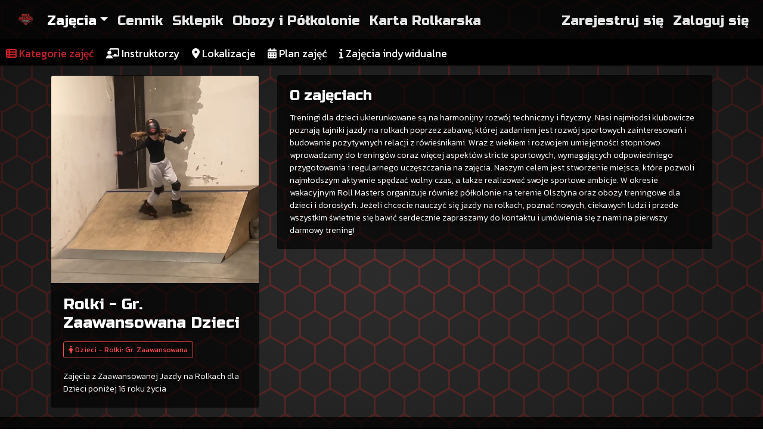

--- FILE ---
content_type: text/html; charset=UTF-8
request_url: https://rollmasters.pl/kategorie_zajec/pokaz/1
body_size: 3500
content:
<!DOCTYPE html>
<html lang="en"><head><meta http-equiv="Content-Type" content="text/html; charset=UTF-8">
    
    <meta name="viewport" content="width=device-width, initial-scale=1, shrink-to-fit=no">
    <meta name="description" content="Rolki - Gr. Zaawansowana Dzieci - to jedna z kategorii naszych zajęć jazdy na rolkach. Dołącz do naszych grup na różnych poziomach zaawansowania!">
    <meta name="author" content="logic5">
    <link rel="icon" href="//rollmasters.pl/plik/res/svg/rmlogo.svg">

    <title>Rolki - Gr. Zaawansowana Dzieci - zajęcia Rollmasters</title>

    <link href="//rollmasters.pl/plik/res/css/bootstrap.min.css?t=1726189561" rel="stylesheet">
    <link href="//rollmasters.pl/plik/res/css/application.css?t=1726189561" rel="stylesheet">
    <link href="//rollmasters.pl/plik/res/css/hexagons.min.css?t=1726189561" rel="stylesheet">
    <link rel="stylesheet" href="https://fonts.googleapis.com/icon?family=Material+Icons">
    <link rel="stylesheet" href="https://fonts.googleapis.com/css2?family=Kanit:ital,wght@0,100;0,300;0,400;0,600;0,700;1,100;1,300;1,400;1,600;1,700&family=Russo+One&display=swap">
    <script src="https://kit.fontawesome.com/f8ab640480.js" crossorigin="anonymous"></script>
  </head>

  <body class="">
  <!-- <body class="bg-light"> -->
  
        <nav class="navbar navbar-expand-lg fixed-top navbar-dark bg-black-transparent">
      <a class="navbar-brand mr-auto mr-lg-0" href="//rollmasters.pl/"><img class="" src="//rollmasters.pl/plik/res/svg/rmlogo.svg" alt="" width="55" height="42"></a>
      <button class="navbar-toggler p-0 border-0" type="button" data-toggle="offcanvas">
          <span class="nav-item d-inline-block">
            <a class="nav-link" href="//rollmasters.pl/konto/zaloguj_sie/">Zaloguj się</a>
          </span>
        <span class="navbar-toggler-icon d-inline-block"></span>
      </button>
      <div class="navbar-collapse offcanvas-collapse" id="navbarsExampleDefault">
        <ul class="navbar-nav mr-auto">


          <li class="nav-item dropdown active">
            <a class="nav-link dropdown-toggle" href="#" id="dropdown01" data-toggle="dropdown" aria-haspopup="true" aria-expanded="false">Zajęcia</a>
            <div class="dropdown-menu" aria-labelledby="dropdown01">
              <a class="dropdown-item" href="//rollmasters.pl/kalendarz/"><i class="fas fa-search" style="width:30px;" ></i> Plan zajęć</a>
              <a class="dropdown-item" href="//rollmasters.pl/cennik/zajecia_grupowe/"><i class="fas fa-money-bill-wave" style="width:30px;"></i> Cennik</a>
              <a class="dropdown-item" href="//rollmasters.pl/home/wypozyczalnia/"><i class="fas fa-shopping-bag" style="width:30px;"></i> Wypożyczalnia sprzętu</a>
              <div class="dropdown-divider"></div>
              <h5 class="dropdown-header">Szukaj zajęcia dla:</h5>
              <a class="dropdown-item" href="//rollmasters.pl/kalendarz/v2/1/0/0/0/0/"><img src="//rollmasters.pl/plik/res/svg/rlbld_g.svg" alt="" width="30" height="30"> Rolki</a>
              <a class="dropdown-item" href="//rollmasters.pl/kalendarz/v2/2/0/0/0/0/"><img src="//rollmasters.pl/plik/res/svg/sktbrd_g.svg" alt="" width="30" height="30"> Deskorolka</a>
              <a class="dropdown-item" href="//rollmasters.pl/kalendarz/v2/3/0/0/0/0/"><img src="//rollmasters.pl/plik/res/svg/sctr_g.svg" alt="" width="30" height="30"> Hulajnoga</a>
              <a class="dropdown-item" href="//rollmasters.pl/kalendarz/v2/4/0/0/0/0/"><img src="//rollmasters.pl/plik/res/svg/skt_g.svg" alt="" width="30" height="30"> Łyżwy</a>
              <div class="dropdown-divider"></div>
              <h5 class="dropdown-header">Katalog zajęć:</h5>
              <a class="dropdown-item" href="//rollmasters.pl/lokalizacje/zajecia/grupowe/"><i class="fas fa-map-marker-alt" style="width:30px;"></i> Lokalizacje</a>
              <a class="dropdown-item" href="//rollmasters.pl/instruktorzy/"><i class="fas fa-chalkboard-teacher" style="width:30px;"></i> Instruktorzy</a>
              <a class="dropdown-item" href="//rollmasters.pl/kategorie_zajec/"><i class="fas fa-list-alt" style="width:30px;"></i> Kategorie</a>
              <a class="dropdown-item" href="//rollmasters.pl/zajecia_indywidualne/"><i class="fas fa-info" style="width:30px;"></i> Zajęcia indywidualne</a>
            </div>
          </li>
          <li class="nav-item">
            <a class="nav-link" href="//rollmasters.pl/cennik/zajecia_grupowe/">Cennik</a>
          </li>
          <li class="nav-item">
            <a class="nav-link" href="//rollmasters.pl/sklepik/">Sklepik</a>
          </li>
          <li class="nav-item">
            <a class="nav-link" href="//rollmasters.pl/obozy/">Obozy i Półkolonie</a>
          </li>
          <li class="nav-item">
            <a class="nav-link" href="//rollmasters.pl/karta_rolkarska/">Karta Rolkarska</a>
          </li>
        </ul>
        <ul class="navbar-nav">
          <li class="nav-item">
            <a class="nav-link" href="//rollmasters.pl/konto/zarejestruj_sie/">Zarejestruj się</a>
          </li>
          <li class="nav-item">
            <a class="nav-link" href="//rollmasters.pl/konto/zaloguj_sie/">Zaloguj się</a>
          </li>
        </ul >
      </div>
    </nav>
    







   <div class="nav-scroller bg-black">
      <nav class="nav nav-underline">
        <a class="nav-link active" href="//rollmasters.pl/kategorie_zajec"><i class="fas fa-th-list"></i> Kategorie zajęć</a>
        <a class="nav-link" href="//rollmasters.pl/instruktorzy"><i class="fas fa-chalkboard-teacher"></i> Instruktorzy</a>
        <a class="nav-link" href="//rollmasters.pl/lokalizacje"><i class="fas fa-map-marker-alt"></i> Lokalizacje</a>
        <a class="nav-link" href="//rollmasters.pl/kalendarz"><i class="fas fa-calendar-alt"></i> Plan zajęć</a>
        <a class="nav-link" href="//rollmasters.pl/zajecia_indywidualne"><i class="fas fa-info"></i> Zajęcia indywidualne</a>
      </nav>
    </div>

        <main role="main" class="container">
    <svg xmlns:xlink="http://www.w3.org/1999/xlink"	width="100%" height="100%" class="bgsvg_default">
         <defs>
        <pattern id="hexagons" width="50" height="43.4" patternUnits="userSpaceOnUse" patternTransform="scale(2) translate(2) rotate(0)">
          <polygon points="24.8,22 37.3,29.2 37.3,43.7 24.8,50.9 12.3,43.7 12.3,29.2" id="hex" class="default" />
          <use xlink:href="#hex" x="25" />
          <use xlink:href="#hex" x="-25" />
          <use xlink:href="#hex" x="12.5" y="-21.7" />
          <use xlink:href="#hex" x="-12.5" y="-21.7" />
        </pattern>
         </defs>
      <rect width="100%" height="100%" fill="url(#hexagons)" />
      </svg>
<div class="row my-3">
  <div class="col-sm-4">
    <div class="card">
    <img class="card-img-top" src="//rollmasters.pl/plik/jpg/kategoria/1/zajęcia-Rolki: Gr. Zaawansowana .jpg" alt="Nauka jazdy na rolkach w Olsztynie - Rolki: Gr. Zaawansowana ">
      <div class="card-body">
        <h1 class="card-title" style="font-size:26px;">Rolki - Gr. Zaawansowana Dzieci</h1>
          <p class="card-text">
            <a href="//rollmasters.pl/kategorie_zajec/pokaz/1" class="btn btn-outline-primary btn-sm my-1"><i class="fas fa-child"></i> Dzieci - Rolki: Gr. Zaawansowana </a>          </p>
	        <p class="card-text">Zajęcia z Zaawansowanej Jazdy na Rolkach dla Dzieci poniżej 16 roku życia</p>
      </div>
    </div>
  </div>
  <div class="col-sm-8">
    <div class="card">
      <div class="card-body">
	    <h5 class="card-title">O zajęciach</h5>
	    <p class="card-text">Treningi dla dzieci ukierunkowane są na harmonijny rozwój techniczny i fizyczny. Nasi najmłodsi klubowicze poznają tajniki jazdy na rolkach poprzez zabawę, której zadaniem jest rozwój sportowych zainteresowań i budowanie pozytywnych relacji z rówieśnikami. Wraz z wiekiem i rozwojem umiejętności stopniowo wprowadzamy do treningów coraz więcej aspektów stricte sportowych, wymagających odpowiedniego przygotowania i regularnego uczęszczania na zajęcia. Naszym celem jest stworzenie miejsca, które pozwoli najmłodszym aktywnie spędzać wolny czas, a także realizować swoje sportowe ambicje. W okresie wakacyjnym Roll Masters organizuje również półkolonie na terenie Olsztyna oraz obozy treningowe dla dzieci i dorosłych.

Jeżeli chcecie nauczyć się jazdy na rolkach, poznać nowych, ciekawych ludzi i przede wszystkim świetnie się bawić serdecznie zapraszamy do kontaktu i umówienia się z nami na pierwszy darmowy trening!</p>



      </div>
    </div>
  </div>

</div>


</main>
<section class="bg-dark py-3">
  <div class="container text-center">

        <h5 class="">Zapisz się na takie zajęcia grupowe:</h5>



          Aktualnie nie są prowadzone takie zajęcia.<div class="text-center align-middle ">
  </div>



</div></section>  <p class="text-center">
    <h5 class="text-center">Nie znalazłaś/eś grupy dla siebie?</h5>
    <h5 class="text-center">Skorzystaj z naszej oferty zajęć indywidualnych!</h5>
    <p  class="text-center"><a href="//rollmasters.pl/cennik/zajecia_indywidualne" class="btn btn-lg btn-primary ">Zajęcia Indywidualne</a></p>
  </p>
   
   </main>

     <footer class="footer">
        <section class="contact text-center">
          <div class="container py-3  text-md-right">
            <div class="row">
                <div class="col-sm-6 px-4">
                    <h6 class="my-1"><strong>Kontakt:</strong></h6>
                    <p class="my-1">(+48) 451 008 758</p>
                    <p class="my-1">rollmasters.olsztyn@gmail.com</p>
                    <p class="my-1">&nbsp;</p>
                    <a class="btn btn-outline-primary mb-1 " href="//rollmasters.pl/instruktorzy/" role="button"><i class="fas fa-chalkboard-teacher"></i> Instruktorzy</a>
                </div>
                <div class="col-sm-6 px-4 text-md-left">
                    <h6 class="my-1"><strong>Media społecznościowe</strong></h6>
                    
                    <a href="https://www.facebook.com/RollMastersOlsztyn/">
                      <span class="hb hb-xs hb-custom">
                        <i class="fab fa-facebook"></i>
                      </span>
                    </a>
                    <a href="https://instagram.com/rollmasters_olsztyn/">
                      <span class="hb hb-xs hb-custom">
                        <i class="fab fa-instagram"></i>
                      </span>
                    </a>
                    <a href="https://www.tiktok.com/@rollmasters">
                      <span class="hb hb-xs hb-custom">
                        <i class="fab fa-tiktok"></i>
                      </span>
                    </a>
                    <h5 class="my-1"><a href="//rollmasters.pl/plik/pdf/1/regulamin.pdf"><b>Regulamin</b></a></h5>
                </div>
            </div>
          </div>
        </section>
    </footer>
    

<link href="//rollmasters.pl/plik/res/css/bootstrap.min.css?t=1726189561" rel="stylesheet">
<link href="//rollmasters.pl/plik/res/css/application.css?t=1726189561" rel="stylesheet">


    <!-- Bootstrap core JavaScript
    ================================================== -->
    <!-- Placed at the end of the document so the pages load faster -->
    <script src="//rollmasters.pl/plik/res/js/jquery-3.3.1.slim.min.js"></script>
    <script>window.jQuery || document.write('<script src="//rollmasters.pl/plik/res/js/jquery-slim.min.js"><\/script>')</script>

    <script src="//rollmasters.pl/plik/res/js/hexagons.min.js"></script>
    <script src="//rollmasters.pl/plik/res/js/popper.min.js"></script>
    <script src="//rollmasters.pl/plik/res/js/bootstrap.min.js"></script>
    <script src="//rollmasters.pl/plik/res/js/holder.min.js"></script>
    <script src="//rollmasters.pl/plik/res/js/application.js?t=1726189561"></script>
<script>
function toggle_popover() {
    $('#popover').popover('toggle')
}
function disable_popover() {
  $('#popover').popover('disable')
}
// document ready
$(function() {
  //$('[data-toggle="popover"]').popover()
  setTimeout(toggle_popover, 1000);
  setTimeout(toggle_popover, 6000);
  setTimeout(disable_popover, 7000);
});
</script>  
<!--
-->
<svg xmlns="http://www.w3.org/2000/svg" width="32" height="32" viewBox="0 0 32 32" preserveAspectRatio="none" style="display: none; visibility: hidden; position: absolute; top: -100%; left: -100%;"><defs><style type="text/css"></style></defs><text x="0" y="2" style="font-weight:bold;font-size:2pt;font-family:Arial, Helvetica, Open Sans, sans-serif">32x32</text></svg></body></html>

--- FILE ---
content_type: text/css;charset=UTF-8
request_url: https://rollmasters.pl/plik/res/css/application.css?t=1726189561
body_size: 1069
content:

html {
  position: relative;
  min-height: 100%;
}

html,
body {
  overflow-x: hidden; /* Prevent scroll on narrow devices */
  text-shadow: 0px 0px 8px #000;
  background: radial-gradient(rgba(0,0,0,0.1), rgba(0,0,0,0.6));
}

.bgsvg_default
{ 
  background: #313131; 
  min-height: 100vh;
  position: absolute;
  left: 0;
  top: 0;
  z-index: -100;  
}

.bgsvg_orange 
{ 
  background: rgb(0,0,0); 
  min-height: 100vh;
  position: absolute;
  left: 0;
  top: 0;
  z-index: -100;  
}

.bgsvg_ltred
{ 
  background: white; 
  min-height: 100vh;
  position: absolute;
  left: 0;
  top: 0;
  z-index: -100;  
}

polygon.default { 
  fill: #313131; 
  stroke-width: 1.5;
  stroke: #753131;
}
polygon.orange { 
  fill: rgb(0,0,0); 
  stroke-width: 1;
  stroke: #420f00;
}
polygon.ltred { 
  fill: white; 
  stroke-width: 1;
  stroke: #ffafaf;
}

body {
  /*padding-top: 56px;*/
  padding-top: 66px;
/*  background-image: url('/img/concrete.jpg');
  background-repeat: all;*/
  margin-bottom: 380px;
  
}


main, section {

  font-weight: 300;

}

.sz-18 {
  font-size: 1.4rem;
}

.w400 {
  font-weight: 400;
}

.navbar a{

  font-family: "Russo One", Helvetiva, Arial, sans-serif;
  font-size: 1.4rem;

}

.bg-black-transparent {
  background-color: rgba(0, 0, 0, 0.70);
}

.bg-black {
  background-color: rgb(0, 0, 0);
}

section.contact {
  background-color: rgb(193, 42, 43, .05);
  color: white;
}

.footer {
  height: 300px;
  position: absolute;
  bottom: 0;
  width: 100%;
  background-color: rgba(0,0,0,0.7);
}

.footer a {
  color: white;
}

.pricing-header {
  max-width: 700px;
}

.card-deck .card {
  min-width: 220px;
}

.dropdown-header {
  color: #C62528;
  font-size: 1.15rem;
}

@media (min-width: 576px) { 
.footer {
  height:170px;
 }
 body {
  margin-bottom: 170px;
 }

}

@media (min-width: 768px) { 

.footer {
  height:170px;
 }
 body {
  margin-bottom: 170px;
 }



}

@media (min-width: 992px) { 
.footer {
  height:170px;

 }
 body {
  margin-bottom: 170px;
 }




 }

@media (min-width: 1200px) { 

 }

@media (max-width: 992px) {
  .offcanvas-collapse {
    position: fixed;
    top: 66px; /* Height of navbar */
    bottom: 0;
    right: -992px;
    min-width: 300px;
    width: 100%;
    padding-right: 1rem;
    padding-left: 1rem;
    overflow-y: auto;
    visibility: hidden;
    background-color: black;
    transition-timing-function: ease-in-out;
    transition-duration: .3s;
    transition-property: right, visibility;
    text-align: center;
  }
  .offcanvas-collapse.open {
    right: 0px;
    visibility: visible;
  }


  .navbar-nav {
    text-align: center;
  }

  .dropdown-menu {
    text-align: center;
  }

}

/*.navbar {
  text-transform: uppercase;
}*/

.nav-scroller {
  position: relative;
  z-index: 2;
  height: 2.75rem;
  overflow-y: hidden;

}

.nav-scroller .nav {
  display: -ms-flexbox;
  display: flex;
  -ms-flex-wrap: nowrap;
  flex-wrap: nowrap;
  padding-bottom: 1rem;
  margin-top: -1px;
  overflow-x: auto;
  color: rgba(255, 255, 255, .75);
  text-align: center;
  white-space: nowrap;
  -webkit-overflow-scrolling: touch;
}

.nav-scroller a {
  padding-right: 10px;
  padding-left: 10px;
}

.nav-underline .nav-link {
  padding-top: .75rem;
  padding-bottom: .75rem;
  font-size: 1.1rem;
  color: white;
    font-family: "Kanit", Helvetiva, Arial, sans-serif;
    font-weight:400;
}

.nav-underline .nav-link:hover {
  color: rgba(255,255,255,0.9);
}

.nav-underline .active {
  font-weight: 500;
  color: rgb(198, 37, 40);
}

.text-white-50 { color: rgba(255, 255, 255, .5); }

.bg-purple { background-color: #6f42c1; }

.lh-100 { line-height: 1; }
.lh-125 { line-height: 1.25; }
.lh-150 { line-height: 1.5; }

.material-icons.md-12 { font-size: 12px; }
.material-icons.md-14 { font-size: 14px; }
.material-icons.md-16 { font-size: 16px; }
.material-icons.md-10 { font-size: 10px; }
.material-icons.md-18 { font-size: 18px; }
.material-icons.md-20 { font-size: 20px; }
.material-icons.md-24 { font-size: 24px; }
.material-icons {
  vertical-align: text-top;
}

.medias {
}
.medias a img {
  filter: contrast(0) brightness(2);
    transition: all 250ms ease-in-out;
    width: 100%;

}
.medias a {
    display: inline-block;
    width: 45px;
}


--- FILE ---
content_type: text/css;charset=UTF-8
request_url: https://rollmasters.pl/plik/res/css/hexagons.min.css?t=1726189561
body_size: 1556
content:
/* ---------------------------------------------------------------------- 
* Product Name: CSS3 Hexagon Buttons
* Product URI: http://ollopage.com/html/hex-btn/
* Author: ollopage
* Author URI: http://ollopage.com/
* Description: CSS3 Hexagon Buttons created with pure css3 by olloPage
* Version: 1.0.1
* License: GNU General Public License v2 or later
* License URI: http://www.gnu.org/licenses/gpl-2.0.html
* Tags: CSS3 Hexagon Buttons, social buttons, buttons, ollopage
* ---------------------------------------------------------------------- */
.hb{display:inline-block;position:relative;text-align:center;z-index:0}.hb:after,.hb:before{position:absolute;content:"";left:-1px;top:0;z-index:-1}.hb:before{-webkit-transform:rotate(60deg);-moz-transform:rotate(60deg);-ms-transform:rotate(60deg);-o-transform:rotate(60deg);transform:rotate(60deg)}.hb:after{-webkit-transform:rotate(-60deg);-moz-transform:rotate(-60deg);-ms-transform:rotate(-60deg);-o-transform:rotate(-60deg);transform:rotate(-60deg)}.hb i{z-index:9;transition:all .25s ease}.hb,.hb i,.hb:after,.hb:before{-webkit-transition:all .25s ease;-moz-transition:all .25s ease;-ms-transition:all .25s ease;-o-transition:all .25s ease}.hb,.hb:after,.hb:before{box-sizing:border-box;transition:all .25s ease;background-color:#2c3e50;border-left:1px solid #2c3e50;border-right:1px solid #2c3e50;color:#2ecc71}.hb-lg{line-height:150px;font-size:150px;margin:74px 0}.hb-lg,.hb-lg:after,.hb-lg:before{height:148px;width:256px}.hb-md{line-height:74px;font-size:74px;margin:37px 0}.hb-md,.hb-md:after,.hb-md:before{height:74px;width:128px}.hb-sm{line-height:37px;font-size:37px;margin:18.5px 0}.hb-sm,.hb-sm:after,.hb-sm:before{height:37px;width:64px}.hb-xs{line-height:18.5px;font-size:18.5px;margin:9.5px 0}.hb-xs,.hb-xs:after,.hb-xs:before{height:18.5px;width:32px}.hb-lg-margin,.hb-md-margin,.hb-sm-margin,.hb-xs-margin{margin:15px;display:inline-block;overflow:hidden}.hb-lg-margin{height:296px;width:256px}.hb-md-margin{height:148px;width:128px}.hb-sm-margin{height:74px;width:64px}.hb-xs-margin{height:38px;width:32px}.spin,.spin-icon i{-webkit-transition:-webkid-transform .25s ease;-moz-transition:-moz-transform .25s ease;-ms-transition:-ms-transform .25s ease;-o-transition:-o-transform .25s ease;transition:transform .25s ease}.spin-icon:hover i,.spin:hover{-webkit-transform:rotate(360deg);-moz-transform:rotate(360deg);-ms-transform:rotate(360deg);-o-transform:rotate(360deg);transform:rotate(360deg)}.hb:hover,.hb:hover:after,.hb:hover:before{background:0 0;border-left:1px solid #2ecc71;border-right:1px solid #2ecc71;color:#2ecc71}.hb-custom,.hb-custom:after,.hb-custom:before{background:#c62528!important;color:#fff!important;border-left:1px solid #c62528!important;border-right:1px solid #c62528!important}.hb-custom:hover,.hb-custom:hover:after,.hb-custom:hover:before{background:#c62528!important;border-left:1px solid #c62528!important;border-right:1px solid #c62528!important;color:#000!important}.hb-facebook,.hb-facebook:after,.hb-facebook:before{background:#3B5998;border-color:#3B5998;color:#fff}.hb-facebook-inv,.hb-facebook-inv:after,.hb-facebook-inv:before,.hb-facebook:hover,.hb-facebook:hover:after,.hb-facebook:hover:before{border-color:#3B5998;color:#3B5998;background:0 0}.hb-facebook-inv:hover,.hb-facebook-inv:hover:after,.hb-facebook-inv:hover:before{background:#3B5998;border-color:#3B5998;color:#fff}.hb-twitter,.hb-twitter:after,.hb-twitter:before{background:#55ACEE;border-color:#55ACEE;color:#fff}.hb-twitter-inv,.hb-twitter-inv:after,.hb-twitter-inv:before,.hb-twitter:hover,.hb-twitter:hover:after,.hb-twitter:hover:before{background:0 0;border-color:#55ACEE;color:#55ACEE}.hb-twitter-inv:hover,.hb-twitter-inv:hover:after,.hb-twitter-inv:hover:before{background:#55ACEE;border-color:#55ACEE;color:#fff}.hb-google-plus,.hb-google-plus:after,.hb-google-plus:before{background:#db514f;border-color:#db514f;color:#fff}.hb-google-plus-inv,.hb-google-plus-inv:after,.hb-google-plus-inv:before,.hb-google-plus:hover,.hb-google-plus:hover:after,.hb-google-plus:hover:before{background:0 0;border-color:#db514f;color:#db514f}.hb-google-plus-inv:hover,.hb-google-plus-inv:hover:after,.hb-google-plus-inv:hover:before{background:#db514f;border-color:#db514f;color:#fff}.hb-youtube,.hb-youtube:after,.hb-youtube:before{background:#cc181e;border-color:#cc181e;color:#fff}.hb-youtube-inv,.hb-youtube-inv:after,.hb-youtube-inv:before,.hb-youtube:hover,.hb-youtube:hover:after,.hb-youtube:hover:before{background:0 0;border-color:#cc181e;color:#cc181e}.hb-youtube-inv:hover,.hb-youtube-inv:hover:after,.hb-youtube-inv:hover:before{background:#cc181e;border-color:#cc181e;color:#fff}.hb-linkedin,.hb-linkedin:after,.hb-linkedin:before{background:#0077b5;border-color:#0077b5;color:#fff}.hb-linkedin-inv,.hb-linkedin-inv:after,.hb-linkedin-inv:before,.hb-linkedin:hover,.hb-linkedin:hover:after,.hb-linkedin:hover:before{background:0 0;border-color:#0077b5;color:#0077b5}.hb-linkedin-inv:hover,.hb-linkedin-inv:hover:after,.hb-linkedin-inv:hover:before{background:#0077b5;border-color:#0077b5;color:#fff}.hb-tumblr,.hb-tumblr:after,.hb-tumblr:before{background:#2c4762;border-color:#2c4762;color:#fff}.hb-tumblr-inv,.hb-tumblr-inv:after,.hb-tumblr-inv:before,.hb-tumblr:hover,.hb-tumblr:hover:after,.hb-tumblr:hover:before{background:0 0;border-color:#2c4762;color:#2c4762}.hb-tumblr-inv:hover,.hb-tumblr-inv:hover:after,.hb-tumblr-inv:hover:before{background:#2c4762;border-color:#2c4762;color:#fff}.hb-rss,.hb-rss:after,.hb-rss:before{background:#da5700;border-color:#da5700;color:#fff}.hb-rss-inv,.hb-rss-inv:after,.hb-rss-inv:before,.hb-rss:hover,.hb-rss:hover:after,.hb-rss:hover:before{background:0 0;border-color:#da5700;color:#da5700}.hb-rss-inv:hover,.hb-rss-inv:hover:after,.hb-rss-inv:hover:before{background:#da5700;border-color:#da5700;color:#fff}.hb-pinterest,.hb-pinterest:after,.hb-pinterest:before{background:#da232a;border-color:#da232a;color:#fff}.hb-pinterest-inv,.hb-pinterest-inv:after,.hb-pinterest-inv:before,.hb-pinterest:hover,.hb-pinterest:hover:after,.hb-pinterest:hover:before{background:0 0;border-color:#da232a;color:#da232a}.hb-pinterest-inv:hover,.hb-pinterest-inv:hover:after,.hb-pinterest-inv:hover:before{background:#da232a;border-color:#da232a;color:#fff}.hb-vimeo,.hb-vimeo:after,.hb-vimeo:before{background:#20b9eb;border-color:#20b9eb;color:#fff}.hb-vimeo-inv,.hb-vimeo-inv:after,.hb-vimeo-inv:before,.hb-vimeo:hover,.hb-vimeo:hover:after,.hb-vimeo:hover:before{background:0 0;border-color:#20b9eb;color:#20b9eb}.hb-vimeo-inv:hover,.hb-vimeo-inv:hover:after,.hb-vimeo-inv:hover:before{background:#20b9eb;border-color:#20b9eb;color:#fff}.hb-github,.hb-github:after,.hb-github:before{background:#373a3c;border-color:#373a3c;color:#fff}.hb-github-inv,.hb-github-inv:after,.hb-github-inv:before,.hb-github:hover,.hb-github:hover:after,.hb-github:hover:before{background:0 0;border-color:#373a3c;color:#373a3c}.hb-github-inv:hover,.hb-github-inv:hover:after,.hb-github-inv:hover:before{background:#373a3c;border-color:#373a3c;color:#fff}.hb-flickr,.hb-flickr:after,.hb-flickr:before{background:#ff1981;border-color:#ff1981;color:#fff}.hb-flickr-inv,.hb-flickr-inv:after,.hb-flickr-inv:before,.hb-flickr:hover,.hb-flickr:hover:after,.hb-flickr:hover:before{background:0 0;border-color:#ff1981;color:#ff1981}.hb-flickr-inv:hover,.hb-flickr-inv:hover:after,.hb-flickr-inv:hover:before{background:#ff1981;border-color:#ff1981;color:#fff}.hb-dropbox,.hb-dropbox:after,.hb-dropbox:before{background:#007ee5;border-color:#007ee5;color:#fff}.hb-dropbox-inv,.hb-dropbox-inv:after,.hb-dropbox-inv:before,.hb-dropbox:hover,.hb-dropbox:hover:after,.hb-dropbox:hover:before{background:0 0;border-color:#007ee5;color:#007ee5}.hb-dropbox-inv:hover,.hb-dropbox-inv:hover:after,.hb-dropbox-inv:hover:before{background:#007ee5;border-color:#007ee5;color:#fff}.hb-xing,.hb-xing:after,.hb-xing:before{background:#006467;border-color:#006467;color:#fff}.hb-xing-inv,.hb-xing-inv:after,.hb-xing-inv:before,.hb-xing:hover,.hb-xing:hover:after,.hb-xing:hover:before{background:0 0;border-color:#006467;color:#006467}.hb-xing-inv:hover,.hb-xing-inv:hover:after,.hb-xing-inv:hover:before{background:#006467;border-color:#006467;color:#fff}.hb-skype,.hb-skype:after,.hb-skype:before{background:#00aceb;border-color:#00aceb;color:#fff}.hb-skype-inv,.hb-skype-inv:after,.hb-skype-inv:before,.hb-skype:hover,.hb-skype:hover:after,.hb-skype:hover:before{background:0 0;border-color:#00aceb;color:#00aceb}.hb-skype-inv:hover,.hb-skype-inv:hover:after,.hb-skype-inv:hover:before{background:#00aceb;border-color:#00aceb;color:#fff}.hb-dribbble,.hb-dribbble:after,.hb-dribbble:before{background:#ea4c89;border-color:#ea4c89;color:#fff}.hb-dribbble-inv,.hb-dribbble-inv:after,.hb-dribbble-inv:before,.hb-dribbble:hover,.hb-dribbble:hover:after,.hb-dribbble:hover:before{background:0 0;border-color:#ea4c89;color:#ea4c89}.hb-dribbble-inv:hover,.hb-dribbble-inv:hover:after,.hb-dribbble-inv:hover:before{background:#ea4c89;border-color:#ea4c89;color:#fff}.hb-tencent-weibo,.hb-tencent-weibo:after,.hb-tencent-weibo:before{background:#20B8E5;border-color:#20B8E5;color:#fff}.hb-tencent-weibo-inv,.hb-tencent-weibo-inv:after,.hb-tencent-weibo-inv:before,.hb-tencent-weibo:hover,.hb-tencent-weibo:hover:after,.hb-tencent-weibo:hover:before{background:0 0;border-color:#20B8E5;color:#20B8E5}.hb-tencent-weibo-inv:hover,.hb-tencent-weibo-inv:hover:after,.hb-tencent-weibo-inv:hover:before{background:#20B8E5;border-color:#20B8E5;color:#fff}.hb-instragram,.hb-instragram:after,.hb-instragram:before{background:#125688;border-color:#125688;color:#fff}.hb-instragram-inv,.hb-instragram-inv:after,.hb-instragram-inv:before,.hb-instragram:hover,.hb-instragram:hover:after,.hb-instragram:hover:before{background:0 0;border-color:#125688;color:#125688}.hb-instragram-inv:hover,.hb-instragram-inv:hover:after,.hb-instragram-inv:hover:before{background:#125688;border-color:#125688;color:#fff}

--- FILE ---
content_type: text/css;charset=UTF-8
request_url: https://rollmasters.pl/plik/res/css/application.css?t=1726189561
body_size: 1088
content:

html {
  position: relative;
  min-height: 100%;
}

html,
body {
  overflow-x: hidden; /* Prevent scroll on narrow devices */
  text-shadow: 0px 0px 8px #000;
  background: radial-gradient(rgba(0,0,0,0.1), rgba(0,0,0,0.6));
}

.bgsvg_default
{ 
  background: #313131; 
  min-height: 100vh;
  position: absolute;
  left: 0;
  top: 0;
  z-index: -100;  
}

.bgsvg_orange 
{ 
  background: rgb(0,0,0); 
  min-height: 100vh;
  position: absolute;
  left: 0;
  top: 0;
  z-index: -100;  
}

.bgsvg_ltred
{ 
  background: white; 
  min-height: 100vh;
  position: absolute;
  left: 0;
  top: 0;
  z-index: -100;  
}

polygon.default { 
  fill: #313131; 
  stroke-width: 1.5;
  stroke: #753131;
}
polygon.orange { 
  fill: rgb(0,0,0); 
  stroke-width: 1;
  stroke: #420f00;
}
polygon.ltred { 
  fill: white; 
  stroke-width: 1;
  stroke: #ffafaf;
}

body {
  /*padding-top: 56px;*/
  padding-top: 66px;
/*  background-image: url('/img/concrete.jpg');
  background-repeat: all;*/
  margin-bottom: 380px;
  
}


main, section {

  font-weight: 300;

}

.sz-18 {
  font-size: 1.4rem;
}

.w400 {
  font-weight: 400;
}

.navbar a{

  font-family: "Russo One", Helvetiva, Arial, sans-serif;
  font-size: 1.4rem;

}

.bg-black-transparent {
  background-color: rgba(0, 0, 0, 0.70);
}

.bg-black {
  background-color: rgb(0, 0, 0);
}

section.contact {
  background-color: rgb(193, 42, 43, .05);
  color: white;
}

.footer {
  height: 300px;
  position: absolute;
  bottom: 0;
  width: 100%;
  background-color: rgba(0,0,0,0.7);
}

.footer a {
  color: white;
}

.pricing-header {
  max-width: 700px;
}

.card-deck .card {
  min-width: 220px;
}

.dropdown-header {
  color: #C62528;
  font-size: 1.15rem;
}

@media (min-width: 576px) { 
.footer {
  height:170px;
 }
 body {
  margin-bottom: 170px;
 }

}

@media (min-width: 768px) { 

.footer {
  height:170px;
 }
 body {
  margin-bottom: 170px;
 }



}

@media (min-width: 992px) { 
.footer {
  height:170px;

 }
 body {
  margin-bottom: 170px;
 }




 }

@media (min-width: 1200px) { 

 }

@media (max-width: 992px) {
  .offcanvas-collapse {
    position: fixed;
    top: 66px; /* Height of navbar */
    bottom: 0;
    right: -992px;
    min-width: 300px;
    width: 100%;
    padding-right: 1rem;
    padding-left: 1rem;
    overflow-y: auto;
    visibility: hidden;
    background-color: black;
    transition-timing-function: ease-in-out;
    transition-duration: .3s;
    transition-property: right, visibility;
    text-align: center;
  }
  .offcanvas-collapse.open {
    right: 0px;
    visibility: visible;
  }


  .navbar-nav {
    text-align: center;
  }

  .dropdown-menu {
    text-align: center;
  }

}

/*.navbar {
  text-transform: uppercase;
}*/

.nav-scroller {
  position: relative;
  z-index: 2;
  height: 2.75rem;
  overflow-y: hidden;

}

.nav-scroller .nav {
  display: -ms-flexbox;
  display: flex;
  -ms-flex-wrap: nowrap;
  flex-wrap: nowrap;
  padding-bottom: 1rem;
  margin-top: -1px;
  overflow-x: auto;
  color: rgba(255, 255, 255, .75);
  text-align: center;
  white-space: nowrap;
  -webkit-overflow-scrolling: touch;
}

.nav-scroller a {
  padding-right: 10px;
  padding-left: 10px;
}

.nav-underline .nav-link {
  padding-top: .75rem;
  padding-bottom: .75rem;
  font-size: 1.1rem;
  color: white;
    font-family: "Kanit", Helvetiva, Arial, sans-serif;
    font-weight:400;
}

.nav-underline .nav-link:hover {
  color: rgba(255,255,255,0.9);
}

.nav-underline .active {
  font-weight: 500;
  color: rgb(198, 37, 40);
}

.text-white-50 { color: rgba(255, 255, 255, .5); }

.bg-purple { background-color: #6f42c1; }

.lh-100 { line-height: 1; }
.lh-125 { line-height: 1.25; }
.lh-150 { line-height: 1.5; }

.material-icons.md-12 { font-size: 12px; }
.material-icons.md-14 { font-size: 14px; }
.material-icons.md-16 { font-size: 16px; }
.material-icons.md-10 { font-size: 10px; }
.material-icons.md-18 { font-size: 18px; }
.material-icons.md-20 { font-size: 20px; }
.material-icons.md-24 { font-size: 24px; }
.material-icons {
  vertical-align: text-top;
}

.medias {
}
.medias a img {
  filter: contrast(0) brightness(2);
    transition: all 250ms ease-in-out;
    width: 100%;

}
.medias a {
    display: inline-block;
    width: 45px;
}


--- FILE ---
content_type: image/svg+xml
request_url: https://rollmasters.pl/plik/res/svg/rmlogo.svg
body_size: 9552
content:
<?xml version="1.0" encoding="utf-8"?>
<!-- Generator: Adobe Illustrator 27.6.1, SVG Export Plug-In . SVG Version: 6.00 Build 0)  -->
<svg version="1.1" xmlns="http://www.w3.org/2000/svg" xmlns:xlink="http://www.w3.org/1999/xlink" x="0px" y="0px"
	 viewBox="0 0 566.93 566.93" style="enable-background:new 0 0 566.93 566.93;" xml:space="preserve">
<style type="text/css">
	.st0{display:none;}
	.st1{display:inline;fill:#020304;}
	.st2{fill:#191919;}
	.st3{fill:url(#SVGID_1_);}
	.st4{fill:url(#SVGID_00000183938046991238405910000008192162385556979844_);}
	.st5{fill:url(#SVGID_00000003065920392559853320000000519835874150024342_);}
	.st6{fill:url(#SVGID_00000008849346925255486440000011100660649841351835_);}
	.st7{fill:url(#SVGID_00000065788622945158378970000008166342514807450295_);}
	.st8{fill:url(#SVGID_00000180336056598324836200000002397153234892609931_);}
	.st9{fill:url(#SVGID_00000145770031359225909170000001963878100938917767_);}
	.st10{fill:url(#SVGID_00000177467404549159284850000004834566608810659482_);}
	.st11{fill:url(#SVGID_00000112611254442162819540000006167824210823763332_);}
	.st12{fill:url(#SVGID_00000124137682804313848510000003560406187703534254_);}
	.st13{fill:url(#SVGID_00000165929243698302095380000006806724267960542860_);}
	.st14{fill:#C61B19;}
	.st15{fill:url(#SVGID_00000100361947377067696860000004026330102118367880_);}
	.st16{fill:url(#SVGID_00000109721181158419141610000016217155539052613289_);}
	.st17{fill:url(#SVGID_00000172418049725903883120000002692051439590089125_);}
	.st18{fill:url(#SVGID_00000070083350673206296470000008619045772259476871_);}
	.st19{fill:url(#SVGID_00000057116823281973271050000015531818315312125339_);}
	.st20{fill:url(#SVGID_00000090985884758187019800000017649672009709668520_);}
	.st21{fill:url(#SVGID_00000000912541870378651500000010492336664635124624_);}
	.st22{fill:url(#SVGID_00000112600538937904416880000006744151949161066925_);}
	.st23{fill:url(#SVGID_00000101806497027475133840000005158542226425803452_);}
	.st24{fill:url(#SVGID_00000123415345418549155130000017527457226522633381_);}
	.st25{fill:url(#SVGID_00000047021870521695675990000009940029642151672746_);}
	.st26{fill:#C63130;}
	.st27{fill:url(#SVGID_00000114074092380792347440000012225267885058997936_);}
	.st28{fill:#E94B45;}
	.st29{fill:url(#SVGID_00000116938929743452069440000004951641082278464134_);}
	.st30{fill:url(#SVGID_00000142859097285745477840000000283479567142644378_);}
</style>
<g id="Warstwa_2" class="st0">
	<path class="st1" d="M188.44,135.59l183.31,0.05l9.8,60.59h41.88l28.65,85.04l-56.48,27.46l2.02,3.21l-41.23,18.55l2.39,3.77
		l-42.8,23.05c-2.2,51.98-74.11,48.4-72.55-0.55l-41.6-22.13l1.93-3.86l-41.05-18.64l2.02-3.49l-56.76-27.09l28.74-85.41l42.34-0.09
		L188.44,135.59z"/>
</g>
<g id="Warstwa_10">
	<path class="st2" d="M188.27,135.59l183.31,0.05l9.8,60.59h41.88l28.65,85.04l-56.48,27.46l2.02,3.21l-41.23,18.55l2.39,3.77
		l-42.8,23.05c-2.2,51.98-74.11,48.4-72.55-0.55l-41.6-22.13l1.93-3.86l-41.05-18.64l2.02-3.49l-56.76-27.09l28.74-85.41l42.34-0.09
		L188.27,135.59z"/>
</g>
<g id="Warstwa_6">
	<linearGradient id="SVGID_1_" gradientUnits="userSpaceOnUse" x1="212.5802" y1="141.8778" x2="212.1167" y2="191.8638">
		<stop  offset="0" style="stop-color:#E73A38"/>
		<stop  offset="1" style="stop-color:#911913"/>
	</linearGradient>
	<path class="st3" d="M221.91,141.96c11.63,0.43,13.96,9.06,13.81,14.42c-0.4,12.49-9.67,15.4-10.84,16.07
		c1.13,0.77,1.96,2.66,1.96,2.66l5.79,16.53h-13.74c0,0-4.41-13.42-4.44-13.5c-0.24-0.93-1.08-3.07-3.03-3.07
		c0.1,0.01-7.33-0.03-7.33-0.03l-2.16,16.6h-13.07l7.32-49.68H221.91z"/>
	<path class="st2" d="M207.1,151.1h10.63c0,0,4.82,0.09,5.12,5.26c0.21,9.11-7.44,8.86-7.44,8.86h-10.17L207.1,151.1z"/>
	
		<linearGradient id="SVGID_00000029750161390293387970000014027376759769674914_" gradientUnits="userSpaceOnUse" x1="263.1341" y1="141.3188" x2="262.6615" y2="192.2817">
		<stop  offset="0" style="stop-color:#E73A38"/>
		<stop  offset="1" style="stop-color:#911913"/>
	</linearGradient>
	<path style="fill:url(#SVGID_00000029750161390293387970000014027376759769674914_);" d="M264.02,141.33
		c20.27,0,23.9,12.84,23.9,25.38c0,15.4-7.81,25.58-24.86,25.58c-17.98,0-26.57-9.03-25.04-26.76
		C239.48,151.52,244.1,141.33,264.02,141.33z M250.76,166.07c-0.48,11.21,4.29,14.84,11.9,14.84c10.75-0.17,12.36-7.83,12.35-14.58
		c0.1-6.21-0.13-15.23-11.55-15.1C252.86,151.22,251.13,158.21,250.76,166.07z"/>
	
		<linearGradient id="SVGID_00000027598962955703183920000003840038148169936524_" gradientUnits="userSpaceOnUse" x1="311.6317" y1="142.1283" x2="311.1722" y2="191.6777">
		<stop  offset="0" style="stop-color:#E73A38"/>
		<stop  offset="1" style="stop-color:#911913"/>
	</linearGradient>
	<polygon style="fill:url(#SVGID_00000027598962955703183920000003840038148169936524_);" points="291.96,142.06 303.85,142.06 
		305.78,181.22 329.84,181.22 330.85,191.51 293.1,191.51 	"/>
	
		<linearGradient id="SVGID_00000004543297031053404360000004952202115738995885_" gradientUnits="userSpaceOnUse" x1="350.9913" y1="142.081" x2="350.532" y2="191.6016">
		<stop  offset="0" style="stop-color:#E73A38"/>
		<stop  offset="1" style="stop-color:#911913"/>
	</linearGradient>
	<polygon style="fill:url(#SVGID_00000004543297031053404360000004952202115738995885_);" points="329.7,141.99 341.7,141.99 
		346.75,181.16 370.42,181.16 371.82,191.45 334.08,191.45 	"/>
	
		<linearGradient id="SVGID_00000075155085542271504080000003218830747030497204_" gradientUnits="userSpaceOnUse" x1="155.4864" y1="200.5262" x2="149.6088" y2="287.2201">
		<stop  offset="0" style="stop-color:#E73A38"/>
		<stop  offset="0.2497" style="stop-color:#C52C28"/>
		<stop  offset="0.5401" style="stop-color:#A8211C"/>
		<stop  offset="0.7995" style="stop-color:#971B15"/>
		<stop  offset="1" style="stop-color:#911913"/>
	</linearGradient>
	<polygon style="fill:url(#SVGID_00000075155085542271504080000003218830747030497204_);" points="143.72,202.61 154.47,202.61 
		154.9,241.18 177.58,202.61 188.27,202.61 170.3,278.68 157.5,278.68 169.59,232.21 151.56,263.74 144.77,263.68 145.02,232.21 
		130.22,278.68 117.27,278.68 	"/>
	
		<linearGradient id="SVGID_00000144335824648601290610000013866697881805966493_" gradientUnits="userSpaceOnUse" x1="202.2424" y1="202.5464" x2="201.5334" y2="279.0002">
		<stop  offset="0" style="stop-color:#E73A38"/>
		<stop  offset="1" style="stop-color:#911913"/>
	</linearGradient>
	<path style="fill:url(#SVGID_00000144335824648601290610000013866697881805966493_);" d="M208.71,202.71h11.63l7.62,76.04h-13.32
		l-1.71-19.84h-16.1l-8.33,19.84H175.1L208.71,202.71z M201.23,244.16h12.37l-1.99-25.12L201.23,244.16z"/>
	
		<linearGradient id="SVGID_00000140014957239231182700000008049613363936667785_" gradientUnits="userSpaceOnUse" x1="252.8227" y1="198.941" x2="250.986" y2="293.7165">
		<stop  offset="0" style="stop-color:#E73A38"/>
		<stop  offset="0.0918" style="stop-color:#DB3532"/>
		<stop  offset="0.4823" style="stop-color:#B1251F"/>
		<stop  offset="0.7989" style="stop-color:#9A1C16"/>
		<stop  offset="1" style="stop-color:#911913"/>
	</linearGradient>
	<path style="fill:url(#SVGID_00000140014957239231182700000008049613363936667785_);" d="M269.07,219.11l0.38-14.49
		c0,0-4.45-2.18-9.32-2.55c-4.87-0.37-9.14,0.04-12.31,1.47c-3.17,1.42-6.34,4.73-8.22,8.59c-1.88,3.86-2.66,11.02-2.62,13.68
		c0.05,2.66,0.14,7.71,3.26,11.57c3.12,3.86,7.52,5.79,11.29,7.67c3.77,1.88,6.34,4.13,6.48,6.11c0.14,1.97,0.6,5.42-0.64,7.62
		c-1.24,2.2-2.89,3.49-7.07,3.44c-4.18-0.05-9.09-0.92-12.54-3.17s-3.44-2.25-3.44-2.25l-2.02,18.09c0,0,1.19,1.26,4.6,2.76
		c2.65,1.16,5.45,2.16,9.08,2.3c3.63,0.14,8.34-0.23,11.85-1.62c5.42-2.15,9.51-7.73,10.97-13.03c0,0,2.25-5.74,1.97-12.58
		s-1.01-12.26-4.78-16.44c-3.77-4.18-7.93-6.07-12.86-7.99c-4.93-1.92-4.41-5.83-4.36-7.03c0.05-1.19,0.05-1.19,0.05-1.19
		s0.73-4.32,6.02-4.45c5.28-0.14,7.76,0.28,10.15,1.38C267.38,218.1,269.07,219.11,269.07,219.11z"/>
	
		<linearGradient id="SVGID_00000131349988991592961280000011945128301284694199_" gradientUnits="userSpaceOnUse" x1="291.0432" y1="200.8022" x2="293.2473" y2="293.3736">
		<stop  offset="0" style="stop-color:#E73A38"/>
		<stop  offset="0.1414" style="stop-color:#D5322F"/>
		<stop  offset="0.5023" style="stop-color:#AF241E"/>
		<stop  offset="0.8015" style="stop-color:#991B16"/>
		<stop  offset="1" style="stop-color:#911913"/>
	</linearGradient>
	<polygon style="fill:url(#SVGID_00000131349988991592961280000011945128301284694199_);" points="308.97,202.69 309.76,215.58 
		297.03,215.58 299.14,278.36 286.5,278.36 285.82,215.52 273.03,215.52 273.27,202.69 	"/>
	
		<linearGradient id="SVGID_00000078035155164253588140000009400628869715463081_" gradientUnits="userSpaceOnUse" x1="333.7032" y1="203.0098" x2="333.0004" y2="278.7919">
		<stop  offset="0" style="stop-color:#E73A38"/>
		<stop  offset="1" style="stop-color:#911913"/>
	</linearGradient>
	<polygon style="fill:url(#SVGID_00000078035155164253588140000009400628869715463081_);" points="311.97,203.1 343.29,203.1 
		345.37,215.8 324,215.8 325.47,230.34 344.97,230.34 347.08,245.13 326.9,245.02 328.63,261.84 352.26,261.84 354.73,278.65 
		317.66,278.65 	"/>
	
		<linearGradient id="SVGID_00000000915642396295649340000013742177839672836017_" gradientUnits="userSpaceOnUse" x1="374.3694" y1="203.0849" x2="373.6697" y2="278.5382">
		<stop  offset="0" style="stop-color:#E73A38"/>
		<stop  offset="1" style="stop-color:#911913"/>
	</linearGradient>
	<path style="fill:url(#SVGID_00000000915642396295649340000013742177839672836017_);" d="M346.88,203.04c0,0,17.36,0,22.13,0
		c4.78,0,12.12,3.32,16.39,13.97c4.27,10.65,4.32,15.01,4.32,18.51c0,3.56-0.8,9.02-4.65,12.12c-0.12,0.12-0.03,0.34-0.03,0.34
		c1.14,0.75,2.87,3.66,5.14,8.34c4.48,9.23,10.97,22.09,10.97,22.09h-13.13c0,0-9.01-19.34-10.84-23.05
		c-1.93-3.91-3.9-3.58-6.34-3.58c-2.43,0-4.18,0-4.18,0l4.96,26.63H359.1L346.88,203.04z"/>
	<path class="st2" d="M368.64,215.77c1.43,0,5.84,0.68,7.85,8.36c2.52,9.62,0.29,12.61-4.12,12.63c-1.74,0.01-8.48,0.14-8.48,0.14
		l-3.95-21C359.94,215.89,367.2,215.77,368.64,215.77z"/>
	
		<linearGradient id="SVGID_00000013915907401574355210000007694885970842619266_" gradientUnits="userSpaceOnUse" x1="413.4204" y1="202.3168" x2="412.7034" y2="279.6302">
		<stop  offset="0.1165" style="stop-color:#E73A38"/>
		<stop  offset="1" style="stop-color:#911913"/>
	</linearGradient>
	<path style="fill:url(#SVGID_00000013915907401574355210000007694885970842619266_);" d="M415.58,216.98
		c-3.31-1.38-7.5-1.85-11.62-0.92c-4.27,0.96-2.9,5.29-1.93,7.62c0.77,1.84,3.8,4.1,11.48,6.7c5.38,1.82,8.36,4.36,8.36,4.36
		c5.33,3.49,10.23,10.36,13.77,21.79c2.5,8.07,1.06,14.34,1.06,14.34c-1.29,5.51-5.69,8.59-13.17,8.82
		c-6.51,0.2-11.68-1.56-14.48-2.71c-2.8-1.15-4.5-2.39-4.5-2.39l-4.59-18c0,0,5.79,4.09,13.41,5.23c5.88,1.15,8.2-0.19,9.55-1.52
		c1.18-1.16-0.05-6.38-1.1-8.45s-2.41-4.31-10.38-7.53c-6.59-2.66-11.02-4.87-14.97-9.37s-5.97-11.16-6.43-13.27
		c-0.46-2.11-2.85-11.76,1.84-16.35c3.78-3.71,8.13-3.21,13.45-3.03s10.56,2.62,10.56,2.62l4.78,14.23
		C420.67,219.18,418.88,218.36,415.58,216.98z"/>
</g>
<g id="Warstwa_3">
	<path class="st14" d="M221.91,141.89c11.63,0.43,13.96,9.06,13.81,14.42c-0.4,12.49-9.67,15.4-10.84,16.07
		c1.13,0.77,1.96,2.66,1.96,2.66l5.79,16.53h-13.74c0,0-4.41-13.42-4.44-13.5c-0.24-0.93-1.08-3.07-3.03-3.07
		c0.1,0.01-7.33-0.03-7.33-0.03l-2.16,16.6h-13.07l7.32-49.68H221.91z M197.52,143.28l-6.8,46.7h9.9l1.81-14.85
		c0,0,0.14-1.81,1.72-1.81c0,0,6.35,0.03,6.29,0.02c3.9-0.11,4.98,2.36,5.37,3.7c0.03,0.08,4.27,12.95,4.27,12.95h10.17l-4.71-13.22
		c0,0-0.71-1.85-1.1-2.4c-1.23-1.39-2.8-3.02,1.22-4.12c2-1.38,7.79-3.61,8.34-13.65c0.14-5.04-2.39-12.89-12.54-13.31H197.52z"/>
	<path class="st14" d="M207.18,151.1h10.63c0,0,4.82,0.09,5.12,5.26c0.21,9.11-7.44,8.86-7.44,8.86h-10.17L207.18,151.1z
		 M203.76,163.97c-0.14,1.4-0.1,2.76,1.4,2.76c1.26,0,4.34,0,9.76,0c6.36,0,9.37-4.04,9.46-9.87c0.07-4.3-1.95-7.28-7.39-7.26
		c-2.41,0.01-7.65-0.02-9.64,0c-2,0.02-1.95,1.1-2.02,1.79C205.32,151.4,203.9,162.57,203.76,163.97z"/>
	<path class="st14" d="M263.98,141.35c20.27,0,23.9,12.84,23.9,25.38c0,15.4-7.81,25.58-24.86,25.58
		c-17.98,0-26.57-9.03-25.04-26.76C239.43,151.55,244.06,141.35,263.98,141.35z M239.58,165.61c-1.43,16.63,6.61,25.11,23.44,25.11
		c15.96,0,23.27-9.55,23.27-24c0-11.76-3.4-23.81-22.37-23.81C245.26,142.9,240.94,152.46,239.58,165.61z"/>
	<path class="st14" d="M263.54,149.76c12.47-0.09,13.11,9.8,12.99,16.65c0.01,7.45-2.01,15.77-13.89,16.07
		c-8.07,0-13.92-4-13.39-16.36C249.72,156.94,251.9,149.75,263.54,149.76z M250.71,166.09c-0.48,11.21,4.29,14.84,11.9,14.84
		c10.75-0.17,12.36-7.83,12.35-14.58c0.1-6.21-0.13-15.23-11.55-15.1C252.81,151.25,251.08,158.23,250.71,166.09z"/>
	<path class="st14" d="M292.01,141.99h11.89l1.93,39.17h24.06l1.01,10.29h-37.74L292.01,141.99z M295.03,190.01h34.06l-0.54-7.32
		c0,0-20.27-0.05-22.04-0.05c-2.08,0-2.3-0.7-2.39-2.53c-0.08-1.26-1.53-36.57-1.53-36.57h-8.86L295.03,190.01z"/>
	<path class="st14" d="M329.63,141.99h12l5.05,39.17h23.66l1.41,10.29h-37.74L329.63,141.99z M335.88,190.01h34.06l-0.93-7.32
		c0,0-20.11-0.05-21.89-0.05c-2.08,0-2.37-0.4-2.47-2.22c-0.08-1.26-4.73-36.87-4.73-36.87h-8.33L335.88,190.01z"/>
	<path class="st14" d="M143.72,202.68h10.74l0.43,38.57l22.68-38.57h10.68l-17.97,76.07h-12.8l12.09-46.47l-18.03,31.53l-6.8-0.06
		l0.25-31.47l-14.79,46.47h-12.96L143.72,202.68z M119.56,277.22h9.4c0,0,14.4-44.76,14.8-45.8c0.28-1.13,2.91-1.87,2.91,1.04
		c-0.02,3.09-0.21,29.33-0.21,29.33l4.5,0.03c0,0,16.22-28.41,17.33-30.4c1.1-1.99,3.4-0.95,2.79,1.41
		c-0.61,2.36-11.49,44.39-11.49,44.39h9.5l17.34-73.07h-7.98c0,0-21.73,37.29-22.32,38.08s-2.99,1.35-3-0.89s-0.14-37.19-0.14-37.19
		h-8.07L119.56,277.22z"/>
	<path class="st14" d="M208.71,202.71h11.63l7.62,76.04h-13.32l-1.71-19.84h-16.1l-8.33,19.84H175.1L208.71,202.71z M177.51,277.22
		l9.99-0.18c0,0,7.65-18.14,7.92-18.78c0.34-0.83,0.94-1.03,1.88-1.03s14.56,0.02,15.75,0c1.19-0.02,1.48,0.73,1.54,1.49
		s1.42,18.28,1.42,18.28h10.26l-7.39-72.44h-9.16L177.51,277.22z"/>
	<path class="st14" d="M263.22,214.27c-2.08-0.56-5.33-1.06-9.92-0.23c-6.29,1.13-6.15,6.84-6.15,6.84
		c-0.32,3.99,0.92,6.2,4.18,8.22c3.26,2.02,7.35,2.89,11.16,5.97c3.81,3.08,5.33,6.84,6.02,10.38c0.69,3.54,0.87,10.56,0,15.66
		c-0.87,5.1-3.08,9.18-6.47,12.31c-3.4,3.12-7.07,4.64-12.03,4.82c-4.96,0.18-7.26-0.37-10.52-1.56c-3.26-1.19-5.46-2.85-5.46-2.85
		l1.52-14.01c0,0,1.74,1.01,4.5,2.3c2.76,1.29,7.16,1.93,11.34,1.65s5.69-1.56,7.07-3.54c1.38-1.97,1.38-6.24,1.24-8.95
		s-2.84-5.63-7.58-7.9c-4.08-1.95-6.84-3.78-8.45-5c-1.61-1.22-5.95-4.48-5-15.44c1.45-16.69,12.4-19.52,17.95-19.47
		c5.56,0.05,10.88,2.48,10.88,2.48v9.83C267.49,215.79,264.76,214.68,263.22,214.27z M269.09,219.05l0.38-14.49
		c0,0-4.45-2.18-9.32-2.55c-4.87-0.37-9.14,0.04-12.31,1.47c-3.17,1.42-6.34,4.73-8.22,8.59c-1.88,3.86-2.66,11.02-2.62,13.68
		s0.14,7.71,3.26,11.57s7.52,5.79,11.29,7.67c3.77,1.88,6.34,4.13,6.48,6.11s0.6,5.42-0.64,7.62s-2.89,3.49-7.07,3.44
		s-9.09-0.92-12.54-3.17s-3.44-2.25-3.44-2.25l-2.02,18.09c0,0,1.19,1.26,4.6,2.76c2.65,1.16,5.45,2.16,9.08,2.3
		s8.34-0.23,11.85-1.62c5.42-2.15,9.51-7.73,10.97-13.03c0,0,2.25-5.74,1.97-12.58c-0.28-6.84-1.01-12.26-4.78-16.44
		c-3.77-4.18-7.93-6.07-12.86-7.99c-4.93-1.92-4.41-5.83-4.36-7.03c0.05-1.19,0.05-1.19,0.05-1.19s0.73-4.32,6.02-4.45
		s7.76,0.28,10.15,1.38C267.4,218.04,269.09,219.05,269.09,219.05z"/>
	<path class="st14" d="M209.95,219.05c1.01-2.41,3.31-2.43,3.44,0c0.18,2.57,1.63,23.1,1.74,24.61c0.11,1.52-0.14,2.16-1.33,2.16
		s-11.2,0-11.92,0c-0.72,0-3.18,0.14-1.79-3.19C201.49,239.3,208.92,221.53,209.95,219.05z M201.23,244.16h12.37l-1.99-25.12
		L201.23,244.16z"/>
	<path class="st14" d="M309.28,202.84l0.8,12.89h-12.73l2.11,62.79h-12.64l-0.67-62.85h-12.8l0.24-12.83H309.28z M308.39,213.8
		l-0.38-9.46h-33.08v9.46h12.83l0.55,63.15h9.52l-2.11-63.11L308.39,213.8z"/>
	<path class="st14" d="M311.97,202.96h31.32l2.08,12.7H324l1.47,14.54h19.5l2.11,14.79l-20.19-0.11l1.73,16.83h23.62l2.48,16.81
		h-37.07L311.97,202.96z M319.1,276.99h33.96l-2.18-13.68c0,0-21.35,0-22.18,0s-1.54-0.3-1.7-1.52c-0.16-1.22-1.42-15.08-1.56-16.53
		c-0.14-1.45,0.64-1.88,1.4-1.88c0.76,0,18.48,0,18.48,0l-1.65-11.56c0,0-17.24,0.05-18.07,0.05s-1.65-0.18-1.86-1.58
		s-1.21-12.02-1.38-13.66c-0.17-1.65,0.32-2.59,1.95-2.59c1.22-0.02,19.22,0,19.22,0l-1.5-9.48h-28.32L319.1,276.99z"/>
	<path class="st14" d="M346.88,202.96c0,0,17.36,0,22.13,0c4.78,0,12.12,3.32,16.39,13.97c4.27,10.65,4.32,15.01,4.32,18.51
		c0,3.56-0.8,9.02-4.65,12.12c-0.12,0.12-0.03,0.34-0.03,0.34c1.14,0.75,2.87,3.66,5.14,8.34c4.48,9.23,10.97,22.09,10.97,22.09
		h-13.13c0,0-9.01-19.34-10.84-23.05c-1.93-3.91-3.9-3.58-6.34-3.58c-2.43,0-4.18,0-4.18,0l4.96,26.63H359.1L346.88,202.96z
		 M360.51,276.99h9.32c0,0-4.13-21.32-4.65-24.05c-0.49-2.46,0.58-3.12,2.02-3.12s2.42,0,4.32,0c1.9,0,4.05,0.62,5.51,2.39
		c0.4,0.48,1.34,1.65,2.23,3.61c2.43,5.33,9.7,21.17,9.7,21.17l9.67-0.26c0,0-11.07-22.61-11.96-24.11c-0.89-1.5-2.53-3.69-3.1-4.15
		l-0.03-1.68c2.34-2.1,3.34-3.99,3.8-5.69c0.58-1.74,1.53-8.76-0.73-16.38c-3.18-12.43-9.43-16.66-11.32-18.15
		c-3.54-2.38-14.34-2.02-20.55-2.02c-1.81,0-6.06,0-6.06,0L360.51,276.99z"/>
	<path class="st14" d="M415.58,216.98c-3.31-1.38-7.5-1.85-11.62-0.92c-4.27,0.96-2.9,5.29-1.93,7.62c0.77,1.84,3.8,4.1,11.48,6.7
		c5.38,1.82,8.36,4.36,8.36,4.36c5.33,3.49,10.23,10.36,13.77,21.79c2.5,8.07,1.06,14.34,1.06,14.34
		c-1.29,5.51-5.69,8.59-13.17,8.82c-6.51,0.2-11.68-1.56-14.48-2.71c-2.8-1.15-4.5-2.39-4.5-2.39l-4.59-18c0,0,5.79,4.09,13.41,5.23
		c5.88,1.15,8.2-0.19,9.55-1.52c1.18-1.16-0.05-6.38-1.1-8.45s-2.41-4.31-10.38-7.53c-6.59-2.66-11.02-4.87-14.97-9.37
		s-5.97-11.16-6.43-13.27c-0.46-2.11-2.85-11.76,1.84-16.35c3.78-3.71,8.13-3.21,13.45-3.03s10.56,2.62,10.56,2.62l4.78,14.23
		C420.67,219.18,418.88,218.36,415.58,216.98z M418.1,216.06l-3.68-9.5c0,0-4.34-2.19-9.12-2.49c-4.59-0.29-9.41-0.46-12.49,3.24
		c-3.31,3.98-1.52,11.9-0.92,14.43c0.48,2,2.16,7.85,5.57,12.14c3.41,4.29,8.58,6.35,14.33,8.76c7.47,3.12,10.03,5.88,11.08,7.78
		c1.96,3.55,3.06,9.49,0.98,11.57c-1.81,1.81-6.68,2.5-11.76,1.41c-6.44-1.72-9.73-3.37-9.73-3.37l3.55,13.6
		c0,0,3.74,1.95,6.41,2.83c3.35,1.1,7.19,1.88,12.45,1.39c6.61-0.37,10.41-4.65,10.9-9.98c0.13-1.71,0.43-6.06-2.14-13.1
		c-3.93-10.77-8.44-15.74-13.03-19.07c0,0-3.9-2.42-8.52-4.26c-5.71-2.28-9.21-3.54-11.14-7.04c-1.66-2.99-2.25-8.58,1.35-9.8
		c4.07-1.38,9.12-0.8,11.94,0.06C416.1,215.25,417.56,215.9,418.1,216.06z"/>
	<path class="st14" d="M368.64,215.69c1.43,0,5.84,0.68,7.85,8.36c2.52,9.62,0.29,12.61-4.12,12.63c-1.74,0.01-8.48,0.14-8.48,0.14
		l-3.95-21C359.94,215.82,367.2,215.69,368.64,215.69z M358.42,216.84c0.28,1.39,3.05,15.35,4.03,19.97
		c0.25,1.16,0.52,1.48,1.47,1.48c2.36,0,7.58,0,9.21,0c4.56,0.01,7.9-4.42,5.02-14.56c-2.5-8.78-7.84-9.53-9.6-9.53
		c-1.18,0-5.34-0.04-8.09,0C358.62,214.24,358.09,215.18,358.42,216.84z"/>
</g>
<g id="Warstwa_7">
	<path class="st2" d="M368.67,215.77c1.44,0,5.84,0.68,7.85,8.36c2.52,9.62,0.29,12.61-4.12,12.63c-1.74,0.01-8.48,0.14-8.48,0.14
		l-3.95-21C359.97,215.89,367.24,215.77,368.67,215.77z"/>
</g>
<g id="Warstwa_4">
	<g>
		<g>
			
				<linearGradient id="SVGID_00000044160057306272797340000017749952822341513373_" gradientUnits="userSpaceOnUse" x1="205.4699" y1="290.414" x2="205.3553" y2="305.5963">
				<stop  offset="0" style="stop-color:#FFFFFF"/>
				<stop  offset="0.3408" style="stop-color:#E3E3E3"/>
				<stop  offset="1" style="stop-color:#A4A4A4"/>
			</linearGradient>
			<path style="fill:url(#SVGID_00000044160057306272797340000017749952822341513373_);" d="M199.18,300.59
				c3.48,0.83,6.2,1.43,7.57,1.67c0.33,0.06,0.58-0.01,0.77-0.2c0.19-0.19,0.27-0.49,0.26-0.88c-0.03-0.91-0.04-1.37-0.08-2.17
				c-2.02-0.24-3.02-0.35-4.86-0.56c-1.4-0.16-2.35-0.6-2.91-1.22c-0.56-0.62-0.8-1.44-0.8-2.7c0-0.22,0-0.32,0-0.54
				c0-1.27,0.3-2.19,0.97-2.74c0.66-0.55,1.75-0.8,3.22-0.8c2.94,0,4.42,0,7.38,0c-0.03,0.94-0.07,1.6-0.14,2.9
				c-2.72-0.12-4.08-0.18-6.66-0.28c-0.83-0.03-1.27,0.35-1.34,1.13c-0.01,0.16-0.02,0.24-0.03,0.39c-0.07,0.78,0.29,1.17,1.11,1.25
				c1.47,0.14,2.25,0.22,3.83,0.38c1.44,0.14,2.5,0.59,3.18,1.21c0.68,0.63,1.07,1.36,1.06,3.02c0,0.51-0.01,0.78-0.01,1.31
				c-0.01,1.76-0.35,2.93-0.98,3.44c-0.63,0.51-1.6,0.51-2.96,0.22c-0.71-0.15-1.46-0.32-2.26-0.52c-0.77-0.19-1.16-0.29-1.94-0.49
				c-1.43-0.37-2.93-0.78-4.46-1.23C199.13,302.28,199.15,301.71,199.18,300.59z"/>
			
				<linearGradient id="SVGID_00000100360878538029897230000016544983540316648351_" gradientUnits="userSpaceOnUse" x1="220.1326" y1="290.4099" x2="219.9902" y2="309.2783">
				<stop  offset="0" style="stop-color:#FFFFFF"/>
				<stop  offset="0.3408" style="stop-color:#E3E3E3"/>
				<stop  offset="1" style="stop-color:#A4A4A4"/>
			</linearGradient>
			<path style="fill:url(#SVGID_00000100360878538029897230000016544983540316648351_);" d="M217.27,307.32
				c-1.48-0.33-2.22-0.49-3.7-0.81c0.05-4.85,0.37-11.28,0.27-16.05c1.52,0,2.27,0,3.79,0c0.14,1.91,0.07,4.15,0.14,6.7
				c0.78,0.08,1.17,0.12,1.92,0.2c1.22-2.48,1.92-4.95,3.1-6.9c1.59,0,2.45,0,3.8,0c-1.44,2.44-2.52,6.51-3.82,8.68
				c1.65,2.58,2.13,7.4,2.9,10.18c-0.9-0.24-1.84-0.47-3.39-0.84c-1.12-2.32-1.52-5.62-2.61-8.4c-0.75-0.09-1.14-0.13-1.92-0.23
				C217.57,302.43,217.41,305.34,217.27,307.32z"/>
			
				<linearGradient id="SVGID_00000150077326279490725150000012616782562086124429_" gradientUnits="userSpaceOnUse" x1="234.141" y1="290.4482" x2="233.9648" y2="313.7964">
				<stop  offset="0" style="stop-color:#FFFFFF"/>
				<stop  offset="0.3408" style="stop-color:#E3E3E3"/>
				<stop  offset="1" style="stop-color:#A4A4A4"/>
			</linearGradient>
			<path style="fill:url(#SVGID_00000150077326279490725150000012616782562086124429_);" d="M228.66,310.14
				c-1.55-0.43-2.21-0.61-3.1-0.85c1.45-4.69,3.66-13.85,5.88-18.83c1.62,0,2.46,0,4.18,0c2.42,5.03,3.95,17.06,6.78,23.4
				c-2.16-0.56-3.28-0.86-5.42-1.44c-0.39-1.08-0.58-2.09-0.94-4.12c-2.6-0.6-3.87-0.9-6.03-1.4
				C229.44,308.56,229.17,309.37,228.66,310.14z M231.41,302.51c1.43,0.22,2.2,0.34,3.77,0.58c-0.58-3.38-1-3.29-1.7-6.43
				C232.75,299.71,232.41,299.61,231.41,302.51z"/>
			
				<linearGradient id="SVGID_00000145753191889714692640000006267628674394780060_" gradientUnits="userSpaceOnUse" x1="246.5756" y1="290.418" x2="246.3843" y2="315.7625">
				<stop  offset="0" style="stop-color:#FFFFFF"/>
				<stop  offset="0.3408" style="stop-color:#E3E3E3"/>
				<stop  offset="1" style="stop-color:#A4A4A4"/>
			</linearGradient>
			<path style="fill:url(#SVGID_00000145753191889714692640000006267628674394780060_);" d="M250.44,315.79
				c-1.53-0.32-2.42-0.53-4.28-0.98c-0.15-4.59-0.56-11.6-1.24-20.08c-1.9-0.07-2.87-0.11-4.8-0.18c-0.11-2.02-0.16-3.06-0.23-4.08
				c5.32,0,8.08,0,13.12,0.01c0.01,1.07,0.08,2.28,0.21,4.6c-1.76-0.08-2.53-0.11-4.33-0.19
				C249.62,303.74,250.17,311.2,250.44,315.79z"/>
			
				<linearGradient id="SVGID_00000179617014353281805830000011002282568833004987_" gradientUnits="userSpaceOnUse" x1="260.9664" y1="290.4381" x2="260.7638" y2="317.28">
				<stop  offset="0" style="stop-color:#FFFFFF"/>
				<stop  offset="0.3408" style="stop-color:#E3E3E3"/>
				<stop  offset="1" style="stop-color:#A4A4A4"/>
			</linearGradient>
			<path style="fill:url(#SVGID_00000179617014353281805830000011002282568833004987_);" d="M267.25,317.33
				c-4.13-0.07-6.15-0.15-11.2-0.68c-0.32-5.48-1.49-20.75-1.56-26.18c4.66,0.01,6.99,0.01,11.66,0.01
				c0.03,1.14,0.09,2.44,0.21,4.95c-3.15-0.03-4.73-0.06-7.88-0.15c0.12,2.33,0.2,3.72,0.32,5.6c2.47,0.16,3.71,0.21,6.18,0.3
				c0.11,2,0.14,1.88,0.27,4.07c-2.42-0.05-3.63-0.09-6.1-0.24c0.2,2.33,0.3,4.06,0.47,6.85c3.11,0.19,4.57,0.22,7.48,0.25
				C267.16,314.82,267.19,316.22,267.25,317.33z"/>
			
				<linearGradient id="SVGID_00000085208916072630767380000008394964278836545694_" gradientUnits="userSpaceOnUse" x1="280.2047" y1="290.4371" x2="280.0005" y2="317.4888">
				<stop  offset="0" style="stop-color:#FFFFFF"/>
				<stop  offset="0.3408" style="stop-color:#E3E3E3"/>
				<stop  offset="1" style="stop-color:#A4A4A4"/>
			</linearGradient>
			<path style="fill:url(#SVGID_00000085208916072630767380000008394964278836545694_);" d="M274.05,311.8
				c3.57,0.44,6.17,0.67,7.52,0.67c0.32,0,0.58-0.22,0.78-0.67c0.2-0.45,0.31-1.07,0.33-1.85c0.04-1.83,0.06-2.77,0.09-4.21
				c-1.92,0.03-2.91,0.01-4.77,0.04c-1.41,0.02-2.42-0.71-3.05-1.61c-0.63-0.9-1-1.6-1.12-4.61c-0.02-0.52-0.03-0.79-0.05-1.33
				c-0.13-3.18,0.11-5.46,0.75-6.49c0.63-1.03,1.7-1.26,3.17-1.26c2.95,0,4.42,0,7.37,0c0.01,1.12,0.04,2.45,0.1,4.99
				c-2.6,0.02-3.94,0.01-6.51,0.01c-0.83,0-1.21,0.95-1.15,2.78c0.01,0.37,0.02,0.55,0.03,0.9c0.06,1.77,0.48,2.42,1.29,2.43
				c1.46,0.01,2.25,0,3.75-0.02c1.36-0.02,2.38,0.6,3.02,1.32c0.65,0.72,0.95,1.46,0.89,4.55c-0.02,0.95-0.03,1.46-0.05,2.48
				c-0.07,3.34-0.43,5.53-1.09,6.49c-0.66,0.96-1.67,1.1-3.04,1.1c-0.71,0-1.47-0.01-2.27-0.03c-0.77-0.03-1.17-0.04-1.92-0.07
				c-1.4-0.06-2.78-0.14-4.17-0.27C273.97,315.87,274,314.47,274.05,311.8z"/>
			
				<linearGradient id="SVGID_00000054950870900683124830000011923463714857554834_" gradientUnits="userSpaceOnUse" x1="293.8498" y1="290.4285" x2="293.6454" y2="317.5188">
				<stop  offset="0" style="stop-color:#FFFFFF"/>
				<stop  offset="0.3408" style="stop-color:#E3E3E3"/>
				<stop  offset="1" style="stop-color:#A4A4A4"/>
			</linearGradient>
			<path style="fill:url(#SVGID_00000054950870900683124830000011923463714857554834_);" d="M299.54,317.11
				c-3.12,0.32-5.72,0.39-7.78,0.39c-1.37,0-2.38-0.13-3.01-1.09c-0.63-0.97-0.91-3.16-0.85-6.52c0.12-6.58,0.13-5.97,0.02-11.73
				c-0.06-3.15,0.22-5.4,0.87-6.43c0.65-1.02,1.72-1.26,3.19-1.26c3.02,0,4.54,0,7.56,0c0,1.1,0.01,2.34,0.02,4.71
				c-2.67,0.08-4.01,0.11-6.68,0.17c-0.83,0.02-1.24,0.94-1.21,2.71c0.09,5.67,0.08,5.08-0.01,11.74c-0.01,0.8,0.08,1.43,0.26,1.89
				c0.18,0.46,0.42,0.68,0.71,0.68c0.29-0.01,0.61-0.02,0.96-0.05c0.35-0.02,0.71-0.05,1.09-0.1c0.38-0.04,0.76-0.08,1.14-0.13
				c0.38-0.04,0.88-0.12,1.48-0.24c0.61-0.12,1.36-0.26,2.27-0.43C299.55,314.31,299.54,315.83,299.54,317.11z"/>
			
				<linearGradient id="SVGID_00000150061095967473056210000004501973798353064371_" gradientUnits="userSpaceOnUse" x1="308.1965" y1="290.4226" x2="307.9931" y2="317.3767">
				<stop  offset="0" style="stop-color:#FFFFFF"/>
				<stop  offset="0.3408" style="stop-color:#E3E3E3"/>
				<stop  offset="1" style="stop-color:#A4A4A4"/>
			</linearGradient>
			<path style="fill:url(#SVGID_00000150061095967473056210000004501973798353064371_);" d="M314.99,316.05
				c-1.8,0.4-2.68,0.57-4.39,0.82c0.03-2.66-0.05-8.7-0.02-13.24c-2.27,0.2-3.51,0.26-5.59,0.43c0.01,4.51,0.02,10.93,0.02,13.26
				c-1.51,0-2.27,0-3.78,0c0-5.57-0.02-21.42-0.01-26.86c1.51,0,2.27,0,3.78,0c0,2.08-0.01,6.22-0.01,9.84
				c2.08-0.16,3.4-0.29,5.65-0.48c0.04-3.48,0.04-7.26,0.12-9.36c1.6,0,2.38,0,3.9,0C314.55,295.86,314.82,309.25,314.99,316.05z"/>
			
				<linearGradient id="SVGID_00000107578880411825993630000001381844291017145496_" gradientUnits="userSpaceOnUse" x1="324.6423" y1="290.2815" x2="324.4577" y2="314.7325">
				<stop  offset="0" style="stop-color:#FFFFFF"/>
				<stop  offset="0.3408" style="stop-color:#E3E3E3"/>
				<stop  offset="1" style="stop-color:#A4A4A4"/>
			</linearGradient>
			<path style="fill:url(#SVGID_00000107578880411825993630000001381844291017145496_);" d="M331.92,304.38
				c0.48,2.57,0.52,4.53,0.02,5.68c-0.5,1.15-1.56,1.81-3.21,2.34c-2.36,0.76-3.61,1.16-6.13,1.9c-1.77,0.52-3.1,0.62-3.95-0.27
				c-0.86-0.89-1.36-3.23-1.5-6.73c-0.27-6.41-0.22-6.26-0.31-10.9c-0.05-2.53,0.26-4.27,0.9-5.08c0.64-0.82,1.66-1.04,3.06-1.04
				c2,0,2.98,0,4.98,0c1.4,0,2.45,0.26,3.19,1.01c0.74,0.75,1.25,2.17,1.54,4.25C331.01,299.35,331.05,299.67,331.92,304.38z
				 M326.75,295.81c-0.14-1.26-0.62-1.87-1.44-1.85c-1.4,0.05-2.1,0.07-3.5,0.12c-0.83,0.03-1.21,0.73-1.14,2.1
				c0.23,4.41,0.22,4.4,0.7,10.36c0.15,1.86,0.72,2.69,1.67,2.46c1.62-0.39,2.42-0.6,3.99-1c0.92-0.24,1.24-1.19,0.99-2.8
				C327.24,300.04,327.19,299.85,326.75,295.81z"/>
			
				<linearGradient id="SVGID_00000044173528200993865080000017111903462391796408_" gradientUnits="userSpaceOnUse" x1="339.894" y1="290.276" x2="339.7495" y2="309.436">
				<stop  offset="0" style="stop-color:#FFFFFF"/>
				<stop  offset="0.3408" style="stop-color:#E3E3E3"/>
				<stop  offset="1" style="stop-color:#A4A4A4"/>
			</linearGradient>
			<path style="fill:url(#SVGID_00000044173528200993865080000017111903462391796408_);" d="M347.53,301.26
				c0.26,1.78,0.19,3.23-0.33,4.21c-0.51,0.98-1.5,1.63-2.95,2.05c-2.07,0.61-3.11,0.92-5.21,1.56c-1.47,0.45-2.59,0.5-3.46-0.18
				c-0.87-0.68-1.54-2.4-2.01-4.87c-0.87-4.52-0.88-4.9-1.42-8.59c-0.29-2.02-0.21-3.41,0.5-4.14c0.7-0.73,1.92-1,3.55-1
				c2.33,0,3.43,0,5.55,0c1.48,0,2.57,0.32,3.32,0.99c0.75,0.67,1.24,1.75,1.47,3.21C346.96,297.16,347.04,298,347.53,301.26z
				 M342.94,294.72c-0.16-0.92-0.65-1.37-1.5-1.34c-1.45,0.05-2.2,0.07-3.77,0.12c-0.92,0.03-1.32,0.57-1.14,1.63
				c0.57,3.39,0.57,3.9,1.18,8.06c0.19,1.3,0.74,1.87,1.61,1.66c1.48-0.36,2.19-0.53,3.6-0.87c0.83-0.2,1.15-0.89,1.01-2.02
				C343.48,298.37,343.45,297.66,342.94,294.72z"/>
			
				<linearGradient id="SVGID_00000047020403386942661000000017767420873550185394_" gradientUnits="userSpaceOnUse" x1="354.5604" y1="290.5319" x2="354.4471" y2="305.5321">
				<stop  offset="0" style="stop-color:#FFFFFF"/>
				<stop  offset="0.3408" style="stop-color:#E3E3E3"/>
				<stop  offset="1" style="stop-color:#A4A4A4"/>
			</linearGradient>
			<path style="fill:url(#SVGID_00000047020403386942661000000017767420873550185394_);" d="M353.19,301.25
				c2.83-0.68,4.24-1.02,7.19-1.75c0.27,0.93,0.41,1.41,0.8,2.74c-4.27,1.36-6.43,1.98-10.84,3.26c-1.36-6.56-1.45-9.09-2.49-15
				c1.4,0,2.08,0,3.43,0.01C352.17,295.34,352.06,296.32,353.19,301.25z"/>
		</g>
	</g>
</g>
<g id="Warstwa_5">
	<path class="st26" d="M279.88,328.93c16.65,0,29.19,14.68,29.38,28.5c0.26,18.71-13.91,30.94-29.72,30.94
		c-17.95,0-29.41-14.5-29.73-30.17C250.4,343.88,261.02,328.93,279.88,328.93z M271.95,358.65c0.08,4.01,3.03,7.73,7.65,7.73
		c4.07,0,7.71-3.13,7.65-7.92c-0.05-3.54-3.27-7.3-7.56-7.3C274.83,351.15,272.1,354.98,271.95,358.65z"/>
	
		<radialGradient id="SVGID_00000148625992023047191280000018184651284282135710_" cx="279.5324" cy="358.6512" r="19.9275" fx="278.825" fy="360.8041" gradientUnits="userSpaceOnUse">
		<stop  offset="0.6117" style="stop-color:#2C0E0E"/>
		<stop  offset="1" style="stop-color:#671413"/>
	</radialGradient>
	<path style="fill:url(#SVGID_00000148625992023047191280000018184651284282135710_);" d="M279.76,338.72
		c11.16,0,19.57,9.84,19.69,19.11c0.17,12.54-9.32,20.74-19.93,20.74c-12.03,0-19.72-9.72-19.93-20.22
		C260,348.75,267.12,338.72,279.76,338.72z M273.95,358.64c0.06,2.95,2.23,5.68,5.62,5.68c2.99,0,5.67-2.3,5.62-5.83
		c-0.04-2.6-2.41-5.37-5.56-5.37C276.07,353.13,274.06,355.94,273.95,358.64z"/>
</g>
<g id="Warstwa_8">
	<path class="st28" d="M279.88,338.99l4.73,14.12h14.04l-11.4,8.75l4.03,12.96l-11.37-7.89l-11.47,8.31l4.12-13.48l-11.95-8.63
		l14.72,0.03L279.88,338.99z M274.46,358.77c0,2.14,1.54,5.14,5.12,5.14c2.95,0,5.22-2.35,5.16-5.14c-0.04-2.29-2.08-4.99-5.1-4.99
		C276.06,353.78,274.46,356.74,274.46,358.77z"/>
</g>
<g id="Warstwa_9">
	
		<linearGradient id="SVGID_00000183240554913374954710000016047851639524704422_" gradientUnits="userSpaceOnUse" x1="183.1288" y1="318.471" x2="188.5471" y2="307.2669">
		<stop  offset="0" style="stop-color:#E7363E"/>
		<stop  offset="1" style="stop-color:#6F1515"/>
	</linearGradient>
	<path style="fill:url(#SVGID_00000183240554913374954710000016047851639524704422_);" d="M249.73,338.48
		c-2.33,2.2-4.68,8.79-5.02,11.33l-37.13-19.41l1.99-2.91l-41.11-18.37l1.96-3.28l-48.15-20.2l58.68,16.07l-2.54,3.55l43.32,14.91
		l-3.83,6.73L249.73,338.48z"/>
	
		<linearGradient id="SVGID_00000124880619132054627490000013902415597985803942_" gradientUnits="userSpaceOnUse" x1="376.1876" y1="318.2021" x2="369.3917" y2="304.6103">
		<stop  offset="0" style="stop-color:#E7363E"/>
		<stop  offset="1" style="stop-color:#6F1515"/>
	</linearGradient>
	<path style="fill:url(#SVGID_00000124880619132054627490000013902415597985803942_);" d="M309.52,338.79
		c1.47,1.22,4.38,7.26,5.14,11.66c-0.12,0.07,37.44-19.22,37.44-19.22l-1.93-3.09l41.79-18.77l-2.14-2.76l47.66-21.12l-59.76,16.22
		l3.12,3.46l-43.87,15l4.57,7L309.52,338.79z"/>
</g>
<g id="Warstwa_1" class="st0">
</g>
</svg>


--- FILE ---
content_type: image/svg+xml
request_url: https://rollmasters.pl/plik/res/svg/skt_g.svg
body_size: 1048
content:
<?xml version="1.0" encoding="utf-8"?>
<!-- Generator: Adobe Illustrator 27.6.1, SVG Export Plug-In . SVG Version: 6.00 Build 0)  -->
<svg version="1.1" id="Capa_1" xmlns="http://www.w3.org/2000/svg" xmlns:xlink="http://www.w3.org/1999/xlink" x="0px" y="0px"
	 viewBox="0 0 36 34.72" style="enable-background:new 0 0 36 34.72;" xml:space="preserve">
<style type="text/css">
	.st0{fill:#FFFFFF;}
</style>
<g>
	<path class="st0" d="M34.65,29.55c-0.04-0.54,0.49-0.91,0.75-1.33c0.24-0.38,0.38-0.82,0.43-1.26c0.15-1.2-0.24-2.49-0.93-3.47
		c-0.36-0.51-0.85-0.76-1.33-1.13c-0.54-0.42-1.34-0.62-1.99-0.82c-1.68-0.51-3.41-0.88-5-1.63c-1.84-0.87-3.41-2.24-4.83-3.69
		c-1.09-1.1-2.12-2.28-2.85-3.65c-0.8-1.49-1.07-3.02-1.4-4.65c-0.23-1.16-0.05-2.25-0.01-3.41c0.04-1.04,0.29-2.05,0.23-3.1
		c-0.02-0.26-0.05-0.55-0.23-0.74c-0.17-0.19-0.43-0.26-0.68-0.31c-1.14-0.24-2.32-0.3-3.48-0.19c-0.18,0.02-0.36,0.04-0.51,0.14
		c-0.15,0.09-0.26,0.28-0.21,0.45c-1-0.28-2.06-0.2-3.1-0.12C7.79,0.76,6.04,0.9,4.43,1.51c-1.09,0.41-0.9,1.13-0.8,2.08
		c0.04,0.39,0.07,0.77,0.1,1.16c0.09,1.53,0.03,3.09-0.49,4.54c-0.25,0.69-0.59,1.34-0.89,2c-0.45,1.01-0.81,2.06-1.16,3.1
		c-0.63,1.89-1.21,3.73-1.01,5.73c0.19,1.98,1.04,3.78,1.31,5.74c0.11,0.84,0.1,1.7,0.23,2.54c0.03,0.18,0.07,0.36,0.19,0.49
		c0.14,0.16,0.35,0.21,0.55,0.26c0.51,0.12,1.03,0.25,1.54,0.37c0.14,0.03,0.29,0.08,0.35,0.21c0.03,0.07,0.02,0.16,0.01,0.24
		c-0.07,0.55-0.13,1.1-0.2,1.65C4.14,31.76,4.12,31.89,4.05,32c-0.09,0.12-0.25,0.17-0.41,0.21c-0.52,0.12-1.07,0.13-1.56,0.35
		c-0.49,0.22-0.91,0.73-0.8,1.25c0.03,0.14,2.5,0.12,2.7,0.13c1.11,0.05,2.21,0.09,3.32,0.13c2.21,0.08,4.42,0.15,6.64,0.21
		c4.42,0.12,8.85,0.21,13.28,0.25c1.46,0.02,2.92,0.03,4.38,0.03c0.48,0,0.85,0.04,1.29-0.15c0.44-0.19,0.87-0.26,1.24-0.6
		c0.19-0.17,0.33-0.38,0.48-0.58c0.34-0.47,0.65-0.95,0.98-1.43c0.03-0.05,0.07-0.1,0.07-0.16c0.01-0.06-0.02-0.12-0.05-0.17
		C35.33,30.95,34.69,30.15,34.65,29.55z M21.57,31.67c-0.02,0.01-0.04,0.02-0.07,0.04c-0.16,0.07-0.34,0.08-0.52,0.09
		c-4.15,0.21-8.32,0.41-12.47,0.07c-0.53-0.04-1.09-0.11-1.52-0.43c-0.43-0.32-0.83-1.7-0.07-1.81c0.21-0.03,0.42,0.01,0.62-0.03
		c0.34-0.06,0.61-0.34,0.77-0.64c0.16-0.31,0.23-0.65,0.33-0.98c0.13-0.43,0.29-0.84,0.5-1.23c0.4-0.76,1.24-0.97,2.06-0.85
		c0.61,0.09,1.18,0.36,1.74,0.62c1.13,0.54,2.25,1.08,3.38,1.61c0.99,0.47,2.17,0.71,3.25,0.91c0.72,0.13,1.4,0.36,1.83,0.99
		C21.71,30.44,22.19,31.31,21.57,31.67z M32.75,32.24c-0.83,0.42-1.98,0.4-2.88,0.41c-1.26,0.01-2.53-0.07-3.78-0.23
		c-0.03,0-0.07-0.01-0.1-0.01c-0.49-0.07-0.99-0.15-1.41-0.42c-0.42-0.26-0.73-0.75-0.64-1.24c0.01-0.08,0.04-0.15,0.1-0.2
		c0.07-0.06,0.17-0.06,0.26-0.06c1.88,0.04,3.75,0.08,5.63,0.12c0.87,0.02,1.89-0.1,2.74,0.06C33.6,30.84,33.4,31.91,32.75,32.24z"
		/>
</g>
</svg>


--- FILE ---
content_type: image/svg+xml
request_url: https://rollmasters.pl/plik/res/svg/sktbrd_g.svg
body_size: 766
content:
<?xml version="1.0" encoding="utf-8"?>
<!-- Generator: Adobe Illustrator 27.6.1, SVG Export Plug-In . SVG Version: 6.00 Build 0)  -->
<svg version="1.1" id="Capa_1" xmlns="http://www.w3.org/2000/svg" xmlns:xlink="http://www.w3.org/1999/xlink" x="0px" y="0px"
	 viewBox="0 0 36 34.72" style="enable-background:new 0 0 36 34.72;" xml:space="preserve">
<style type="text/css">
	.st0{fill:#FFFFFF;}
</style>
<g>
	<g>
		<path class="st0" d="M36,17.43c0,0,0,0.08,0,0.23c-0.01,0.15-0.02,0.38-0.07,0.68c-0.05,0.29-0.15,0.65-0.36,1.03
			c-0.21,0.38-0.54,0.76-0.99,1.09c-0.11,0.09-0.23,0.16-0.35,0.24c-0.13,0.07-0.25,0.15-0.39,0.22c-0.27,0.14-0.57,0.26-0.89,0.36
			c-0.64,0.19-1.36,0.29-2.14,0.32c-0.39,0.02-0.79,0.01-1.2,0.01c-0.41,0-0.83,0-1.27,0c-0.87,0-1.78,0-2.73,0
			c-3.8,0-8.24,0.01-13,0.02c-2.38,0-4.83,0.01-7.33,0.01c-0.63-0.01-1.26-0.08-1.87-0.22c-0.61-0.14-1.22-0.36-1.76-0.71
			c-0.54-0.35-0.97-0.85-1.25-1.43C0.14,18.71,0.01,18.06,0,17.42c0-0.32,0-0.64,0.06-0.96c0.06-0.32,0.17-0.63,0.33-0.9
			c0.32-0.56,0.8-1,1.31-1.38c0.51-0.39,1.12-0.61,1.73-0.76c0.61-0.15,1.24-0.23,1.87-0.26c0.31-0.01,0.63,0,0.94-0.01
			c0.31,0,0.62,0,0.93,0c0.62,0,1.23,0,1.85,0c1.22,0,2.43,0,3.62,0c4.75,0.01,9.19,0.01,13,0.02c0.95,0,1.86,0,2.73,0
			c0.43,0,0.86,0,1.27,0c0.41,0,0.81-0.01,1.2,0.02c0.77,0.05,1.49,0.19,2.13,0.38c0.64,0.2,1.2,0.47,1.64,0.81
			c0.22,0.17,0.41,0.35,0.58,0.53c0.17,0.18,0.3,0.37,0.41,0.56c0.22,0.37,0.31,0.74,0.36,1.03c0.05,0.29,0.06,0.52,0.06,0.68
			C36,17.35,36,17.43,36,17.43z"/>
	</g>
	<g>
		<g>
			<g>
				<path class="st0" d="M29.61,20.42c0.28,0,0.5,0.22,0.5,0.5v0.59c0,0.28-0.22,0.5-0.5,0.5H28c-0.28,0-0.5-0.22-0.5-0.5v-0.59
					c0-0.28,0.22-0.5,0.5-0.5H29.61z"/>
				<path class="st0" d="M30.16,20.92v0.59c0,0.3-0.25,0.55-0.55,0.55H28c-0.3,0-0.55-0.25-0.55-0.55v-0.59
					c0-0.3,0.25-0.55,0.55-0.55h1.6C29.91,20.37,30.16,20.62,30.16,20.92z"/>
			</g>
			<g>
				<path class="st0" d="M29.57,12.62c0.28,0,0.5,0.22,0.5,0.5v0.58c0,0.28-0.22,0.5-0.5,0.5h-1.6c-0.28,0-0.5-0.22-0.5-0.5v-0.58
					c0-0.28,0.22-0.5,0.5-0.5H29.57z"/>
				<path class="st0" d="M30.12,13.12v0.58c0,0.3-0.25,0.55-0.55,0.55h-1.6c-0.3,0-0.55-0.25-0.55-0.55v-0.58
					c0-0.3,0.25-0.55,0.55-0.55h1.6C29.87,12.57,30.12,12.82,30.12,13.12z"/>
			</g>
		</g>
		<g>
			<g>
				<path class="st0" d="M8.41,20.51c0.28,0,0.5,0.22,0.5,0.5v0.59c0,0.28-0.22,0.5-0.5,0.5H6.8c-0.28,0-0.5-0.22-0.5-0.5v-0.59
					c0-0.28,0.22-0.5,0.5-0.5H8.41z"/>
				<path class="st0" d="M8.96,21.01v0.59c0,0.3-0.25,0.55-0.55,0.55H6.8c-0.3,0-0.55-0.25-0.55-0.55v-0.59
					c0-0.3,0.25-0.55,0.55-0.55h1.6C8.71,20.46,8.96,20.7,8.96,21.01z"/>
			</g>
			<g>
				<path class="st0" d="M8.37,12.7c0.28,0,0.5,0.22,0.5,0.5v0.58c0,0.28-0.22,0.5-0.5,0.5h-1.6c-0.28,0-0.5-0.22-0.5-0.5v-0.58
					c0-0.28,0.22-0.5,0.5-0.5H8.37z"/>
				<path class="st0" d="M8.92,13.21v0.58c0,0.3-0.25,0.55-0.55,0.55h-1.6c-0.3,0-0.55-0.25-0.55-0.55v-0.58
					c0-0.3,0.25-0.55,0.55-0.55h1.6C8.67,12.65,8.92,12.9,8.92,13.21z"/>
			</g>
		</g>
	</g>
</g>
</svg>


--- FILE ---
content_type: image/svg+xml
request_url: https://rollmasters.pl/plik/res/svg/rlbld_g.svg
body_size: 1256
content:
<?xml version="1.0" encoding="utf-8"?>
<!-- Generator: Adobe Illustrator 27.6.1, SVG Export Plug-In . SVG Version: 6.00 Build 0)  -->
<svg version="1.1" id="Capa_1" xmlns="http://www.w3.org/2000/svg" xmlns:xlink="http://www.w3.org/1999/xlink" x="0px" y="0px"
	 viewBox="0 0 36 34.72" style="enable-background:new 0 0 36 34.72;" xml:space="preserve">
<style type="text/css">
	.st0{fill:#FFFFFF;}
</style>
<path class="st0" d="M15.86,26.59c2.02,1.32,2.58,4.04,1.25,6.08c-1.33,2.04-4.05,2.62-6.07,1.3s-2.58-4.04-1.25-6.08
	S13.83,25.27,15.86,26.59z"/>
<path class="st0" d="M21.02,26.14c2.27-0.82,4.79,0.36,5.62,2.65s-0.34,4.81-2.61,5.64c-2.27,0.82-4.79-0.36-5.62-2.65
	C17.58,29.48,18.75,26.96,21.02,26.14z"/>
<path class="st0" d="M27.48,31.85c-0.86-2.26,0.28-4.79,2.56-5.66c2.27-0.87,4.82,0.26,5.68,2.51c0.86,2.26-0.28,4.79-2.56,5.66
	C30.88,35.24,28.34,34.11,27.48,31.85z"/>
<path class="st0" d="M4.53,34.71C2.11,34.8,0.08,32.89,0,30.46s1.8-4.48,4.22-4.56c2.41-0.09,4.44,1.82,4.53,4.25
	S6.94,34.63,4.53,34.71z"/>
<path class="st0" d="M12.48,24.32L16,25.48l13.71-0.02c0,0,0.91,1.43,1.41,2.18s1.55,2.03,1.7,2.23c0.15,0.2,0.14,0.47,0.07,0.56
	c-0.07,0.09-0.44,0.47-0.71,0.67c-0.27,0.2-0.59,0.23-0.74,0.16c-0.16-0.07-0.5-0.3-1.1-0.66s-1.47-0.95-1.78-1.1
	c-0.31-0.15-0.74-0.26-1.75-0.23c-1.01,0.03-1.55,0.32-2.03,0.7s-1.2,0.96-1.57,1.18c-0.38,0.23-0.59,0.18-0.92,0.03
	c-0.33-0.15-0.92-0.66-1.36-1.02s-1.05-0.74-1.6-0.87c-0.56-0.14-1.57-0.15-2.32,0.03c-0.76,0.18-1.32,0.61-1.69,0.97
	c-0.38,0.36-0.88,0.69-1.09,0.82c-0.21,0.13-0.53,0.25-0.88,0.14c-0.35-0.11-0.8-0.5-1.31-0.96s-1.02-0.88-1.54-1.02
	c-0.53-0.14-1.93-0.15-2.63,0c-0.69,0.15-1.21,0.47-1.73,0.9c-0.52,0.43-1.04,0.8-1.28,0.93c-0.24,0.14-0.35,0.15-0.63,0
	c-0.29-0.15-0.41-0.35-0.59-0.56s-0.15-0.44-0.04-0.68c0.11-0.24,0.44-0.89,0.7-1.32c0.26-0.44,0.55-0.89,0.84-1.32
	c0.29-0.43-0.04-0.61-0.25-0.87c-0.21-0.26-0.46-0.65-0.52-1.05c-0.06-0.39,0.16-1.03,0.16-1.03L12.48,24.32z"/>
<path class="st0" d="M5.26,24.29c0,0-0.94-0.4-1.2-0.66s-1.29-2.13-1.41-2.77c-0.12-0.64-0.12-1.37,0.3-2.84s0.68-2.29,0.71-2.46
	c0.03-0.12,0.26-0.1,0.26-0.1l0.34-1.02l-0.34-0.56c0,0,1.14-2.66,1.14-3.56S5.17,7.96,4.78,7.1C4.47,6.42,4.43,6.32,4.43,6.32
	l0.83-0.24V3.52c0,0-0.73-1.39-0.57-1.07c0.16,0.33-0.43-0.96-0.43-0.96l1.63-0.7l1.26,1.71l0.19,0.1L7.41,2.6
	c0,0,1.78-1.45,2.68-1.93c0.9-0.48,1.32-0.72,2.99-0.66s2.49,0.32,2.77,0.42s0.62,0.5,0.76,0.56s0.86,0.25,1.38,0.3
	c0.66,0.07,0.86,0.6,0.86,0.88v2.93l1.43,0.87l0.26,0.38l-0.13,0.71l0.36,0.15l-0.2,2.17l-0.38,0.05c0,0-0.01,0.51-0.12,0.61
	c-0.06,0.05-0.19,0.18-0.36,0.25c-0.17,0.06-0.38,0.06-0.48,0.09c-0.21,0.06-0.44,0.21-0.45,0.43c-0.01,0.22,0,1.05,0,1.05
	s0.21-0.21,0.37-0.21s0.92,0.35,1.47,0.97c0.55,0.62,0.56,0.93,0.56,1.1c0,0.17-0.26,0.58-0.26,0.58l0.42,0.26l-0.06,0.67l0.32,0.38
	l-0.07,0.53l1.4,0.52h0.26l0.09-0.3l0.72,0.34v0.09l0.01,0.23l2.11,0.85l0.24-0.41l0.65,0.23l-0.08,0.49L28,18.57
	c0,0,0.97,0.27,1.96,0.63c1.02,0.37,1.16,0.44,1.78,0.77c0.6,0.31,1.32,0.71,1.41,0.88c0.09,0.17,0.05,1.4-0.1,2.14
	c-0.15,0.73-0.17,0.9-0.52,1.03s-1.46,0.35-1.97,0.42c-0.5,0.07-0.53,0.14-0.71,0.34c-0.18,0.2-0.39,0.68-0.39,0.68l-2.69,0l-3.66,0
	c0,0-0.91-0.01-3.95-0.48c-1.67-0.26-2.34-0.4-3.31-0.56c-0.97-0.16-1.97-0.13-3.44-0.11C10.95,24.34,5.26,24.29,5.26,24.29z"/>
</svg>


--- FILE ---
content_type: image/svg+xml
request_url: https://rollmasters.pl/plik/res/svg/sctr_g.svg
body_size: 1343
content:
<?xml version="1.0" encoding="utf-8"?>
<!-- Generator: Adobe Illustrator 27.6.1, SVG Export Plug-In . SVG Version: 6.00 Build 0)  -->
<svg version="1.1" id="Capa_1" xmlns="http://www.w3.org/2000/svg" xmlns:xlink="http://www.w3.org/1999/xlink" x="0px" y="0px"
	 viewBox="0 0 36 34.72" style="enable-background:new 0 0 36 34.72;" xml:space="preserve">
<style type="text/css">
	.st0{fill:#FFFFFF;}
	.st1{fill:none;}
</style>
<g id="XMLID_111_">
	<g id="XMLID_522_">
		<path id="XMLID_590_" class="st0" d="M29.17,28.74c-0.12,0.95-0.79,1.77-1.63,2.1c-0.25,0.1-0.53,0.16-0.8,0.16
			c-1.18,0-2.01-1.01-1.85-2.25c0.16-1.24,1.25-2.25,2.43-2.25c0.65,0,1.19,0.31,1.52,0.79C29.12,27.67,29.24,28.18,29.17,28.74z"/>
		<path id="XMLID_524_" class="st1" d="M29.17,28.74c-0.11,0.81-0.61,1.53-1.27,1.92c-0.26,0.15-0.64,0.16-0.9,0.01
			c-0.52-0.3-0.83-0.97-0.74-1.75c0.12-1.06,0.93-1.92,1.81-1.92c0.12,0,0.23,0.02,0.34,0.05c0.28,0.08,0.47,0.24,0.57,0.43
			C29.15,27.85,29.23,28.28,29.17,28.74z"/>
		<path id="XMLID_523_" class="st0" d="M28.76,28.95c-0.2,0.78-0.82,1.37-1.37,1.3c-0.55-0.07-0.83-0.76-0.63-1.54
			c0.2-0.78,0.82-1.37,1.37-1.3C28.68,27.47,28.96,28.16,28.76,28.95z"/>
	</g>
	<path id="XMLID_508_" class="st0" d="M15.38,28.3l7.07-1.24c0.59-0.09,1.13-0.32,1.57-0.66l1.7-1.3c0.31-0.24,0.73-0.35,1.14-0.3
		l0.95,0.11c0.45,0.05,0.67,0.49,0.4,0.8l-1.85,2.15l-8.14,2.09L15.38,28.3z"/>
	<path id="XMLID_510_" class="st0" d="M18.24,30.81l-3.33-0.07c-0.93-0.02-1.78-0.46-2.23-1.15l-2.63-3.29l2.46-0.51L18.24,30.81z"
		/>
	<polygon id="XMLID_512_" class="st0" points="12.06,26.3 11.71,29.06 10.45,28.95 10.76,26.15 	"/>
	<polygon id="XMLID_513_" class="st0" points="11.53,18.25 12.53,18.38 15.64,1.06 14.65,0.94 	"/>
	<polygon id="XMLID_514_" class="st0" points="18.2,0.48 11.52,1 11.57,1.45 18.25,0.94 	"/>
	<path id="XMLID_515_" class="st0" d="M20.86,1.31l-2.81,0.27C17.62,1.62,17.23,1.36,17.18,1v0c-0.05-0.36,0.26-0.69,0.69-0.73
		L20.68,0c0.43-0.04,0.81,0.22,0.86,0.58l0,0C21.59,0.94,21.28,1.27,20.86,1.31z"/>
	<path id="XMLID_517_" class="st0" d="M11.95,1.97L9.13,2.24C8.71,2.28,8.32,2.02,8.27,1.66l0,0C8.22,1.3,8.53,0.97,8.96,0.93
		l2.81-0.27c0.43-0.04,0.81,0.22,0.86,0.58l0,0C12.68,1.6,12.37,1.93,11.95,1.97z"/>
	<g id="XMLID_516_">
		<path id="XMLID_520_" class="st0" d="M12.63,31.73c-0.16,1.26-1.05,2.35-2.16,2.78c-0.34,0.13-0.7,0.21-1.06,0.21
			c-1.57,0-2.67-1.34-2.45-2.99c0.21-1.65,1.66-2.99,3.23-2.99c0.86,0,1.58,0.41,2.02,1.05C12.56,30.31,12.73,30.99,12.63,31.73z"/>
		<path id="XMLID_519_" class="st1" d="M12.63,31.73c-0.14,1.08-0.81,2.03-1.69,2.55c-0.34,0.2-0.85,0.21-1.2,0.01
			c-0.69-0.4-1.1-1.29-0.98-2.32c0.16-1.4,1.23-2.54,2.4-2.54c0.16,0,0.31,0.02,0.45,0.06c0.37,0.1,0.62,0.32,0.75,0.58
			C12.61,30.54,12.71,31.11,12.63,31.73z"/>
		<path id="XMLID_518_" class="st0" d="M12.09,32c-0.27,1.04-1.08,1.81-1.81,1.72c-0.73-0.09-1.11-1-0.83-2.04
			c0.27-1.04,1.08-1.81,1.81-1.72C11.98,30.05,12.36,30.96,12.09,32z"/>
	</g>
	<path id="XMLID_521_" class="st0" d="M9.09,28.96l0.71-0.75c0.49-0.26,0.77-0.29,1.65,0.12c0.43,0.2,0.9,0.34,0.9,0.34
		c0.19,0.14,0.26,0.36,0.19,0.56l-1.18,3.11c-0.07,0.19-0.3,0.29-0.53,0.24l0,0c-0.21-0.05-0.34-0.23-0.3-0.42l0.5-2.17
		c0.02-0.12,0-0.24-0.03-0.37c-0.03-0.11-0.09-0.22-0.16-0.31c-0.36-0.48-1.12-0.62-1.71-0.36L9.09,28.96z"/>
	<path id="XMLID_474_" class="st0" d="M28.81,28.94c0,0.22-0.24,0.38-0.49,0.33L26.9,29c-0.51-0.1-1.04-0.07-1.53,0.07l-5.16,1.5
		c-2.4,0.7-5.04-0.12-6.33-1.97l-0.38-0.54c-0.28-0.4-0.67-0.73-1.13-0.96c-0.46-0.23-0.98-0.37-1.53-0.38
		c-0.55-0.02-0.95-0.42-0.89-0.88l1.07-7.38c0.05-0.38,0.44-0.64,0.85-0.64h0.02c0.13,0,0.27,0.03,0.4,0.1
		c0.57,0.28,0.9,0.81,0.84,1.37l-0.38,3.62c-0.09,0.87,0.17,1.75,0.75,2.47l1.5,1.89c1.29,1.62,3.68,2.36,5.91,1.81l4.62-1.13
		c0.73-0.18,1.5-0.1,2.15,0.23l0.93,0.46C28.73,28.7,28.81,28.81,28.81,28.94z"/>
</g>
</svg>


--- FILE ---
content_type: application/javascript
request_url: https://rollmasters.pl/plik/res/js/hexagons.min.js
body_size: 246
content:
jQuery(function(){jQuery(".hb-lg").parent().addClass("hb-lg-margin"),jQuery(".hb-md").parent().addClass("hb-md-margin"),jQuery(".hb-sm").parent().addClass("hb-sm-margin"),jQuery(".hb-xs").parent().addClass("hb-xs-margin")}),jQuery(function(){jQuery(".hb .fa-facebook,.hb .fa-facebook-square").parent().addClass("hb-facebook"),jQuery(".hb.inv .fa-facebook,.hb.inv .fa-facebook-square").parent().addClass("hb-facebook-inv").removeClass("hb-facebook"),jQuery(".hb .fa-twitter,.hb .fa-twitter-square").parent().addClass("hb-twitter"),jQuery(".hb.inv .fa-twitter,.hb.inv .fa-twitter-square").parent().addClass("hb-twitter-inv").removeClass("hb-twitter"),jQuery(".hb .fa-google-plus,.hb .fa-google-plus-square").parent().addClass("hb-google-plus"),jQuery(".hb.inv .fa-google-plus,.hb.inv .fa-google-plus-square").parent().addClass("hb-google-plus-inv").removeClass("hb-google-plus"),jQuery(".hb .fa-youtube,.hb .fa-youtube-square, .hb .fa-youtube-play").parent().addClass("hb-youtube"),jQuery(".hb.inv .fa-youtube,.hb.inv .fa-youtube-square, .hb.inv .fa-youtube-play").parent().addClass("hb-youtube-inv").removeClass("hb-youtube"),jQuery(".hb .fa-linkedin,.hb .fa-linkedin-square").parent().addClass("hb-linkedin"),jQuery(".hb.inv .fa-linkedin,.hb.inv .fa-linkedin-square").parent().addClass("hb-linkedin-inv").removeClass("hb-linkedin"),jQuery(".hb .fa-tumblr,.hb .fa-tumblr-square").parent().addClass("hb-tumblr"),jQuery(".hb.inv .fa-tumblr,.hb.inv .fa-tumblr-square").parent().addClass("hb-tumblr-inv").removeClass("hb-tumblr"),jQuery(".hb .fa-rss,.hb .fa-rss-square").parent().addClass("hb-rss"),jQuery(".hb.inv .fa-rss,.hb.inv .fa-rss-square").parent().addClass("hb-rss-inv").removeClass("hb-rss"),jQuery(".hb .fa-pinterest,.hb .fa-pinterest-square").parent().addClass("hb-pinterest"),jQuery(".hb.inv .fa-pinterest,.hb.inv .fa-pinterest-square").parent().addClass("hb-pinterest-inv").removeClass("hb-pinterest"),jQuery(".hb .fa-vimeo-square").parent().addClass("hb-vimeo"),jQuery(".hb.inv .fa-vimeo-square").parent().addClass("hb-vimeo-inv").removeClass("hb-vimeo"),jQuery(".hb .fa-github,.hb .fa-github-square, .hb .fa-github-alt").parent().addClass("hb-github"),jQuery(".hb.inv .fa-github,.hb.inv .fa-github-square, .hb.inv .fa-github-alt").parent().addClass("hb-github-inv").removeClass("hb-github"),jQuery(".hb .fa-flickr").parent().addClass("hb-flickr"),jQuery(".hb.inv .fa-flickr").parent().addClass("hb-flickr-inv").removeClass("hb-flickr"),jQuery(".hb .fa-dropbox").parent().addClass("hb-dropbox"),jQuery(".hb.inv .fa-dropbox").parent().addClass("hb-dropbox-inv").removeClass("hb-dropbox"),jQuery(".hb .fa-xing, .hb .fa-xing-square").parent().addClass("hb-xing"),jQuery(".hb.inv .fa-xing,  .hb.inv .fa-xing-square").parent().addClass("hb-xing-inv").removeClass("hb-xing"),jQuery(".hb .fa-skype").parent().addClass("hb-skype"),jQuery(".hb.inv .fa-skype").parent().addClass("hb-skype-inv").removeClass("hb-skype"),jQuery(".hb .fa-dribbble").parent().addClass("hb-dribbble"),jQuery(".hb.inv .fa-dribbble").parent().addClass("hb-dribbble-inv").removeClass("hb-dribbble"),jQuery(".hb .fa-tencent-weibo").parent().addClass("hb-tencent-weibo"),jQuery(".hb.inv .fa-tencent-weibo").parent().addClass("hb-tencent-weibo-inv").removeClass("hb-tencent-weibo"),jQuery(".hb .fa-instragram").parent().addClass("hb-instragram"),jQuery(".hb.inv .fa-instragram").parent().addClass("hb-instragram-inv").removeClass("hb-instragram")});

--- FILE ---
content_type: application/javascript
request_url: https://rollmasters.pl/plik/res/js/application.js?t=1726189561
body_size: 715
content:
$(function () {
  'use strict'

  $('[data-toggle="offcanvas"]').on('click', function () {
    $('.offcanvas-collapse').toggleClass('open')
  });
  
  $('[data-toggle="tooltip"]').tooltip();

var f_cat = [];
var f_loc = [];
var f_ins = [];
var classes = [];


$('[data-toggle="popover"]').popover();
$('#infomodal').modal('show');

$("button.filter_switch").click(function(){

    function cartesian(arg) {
        var r = [], arg, max = arg.length-1;
        function helper(arr, i) {
            for (var j=0, l=arg[i].length; j<l; j++) {
                var a = arr.slice(0); // clone arr
                a.push(arg[i][j]);
                if (i==max)
                    r.push(a);
                else
                    helper(a, i+1);
            }
        }
        helper([], 0);
        return r;
    }

    if ($(this).data('state') == '0') {
     	$(this).data('state','1');
      eval($(this).data('filter_type')).push($(this).data('filter'));
    } 
    else
    {
   	   	$(this).data('state','0');
        for( var i = 0; i < eval($(this).data('filter_type')).length; i++){ 
           if ( eval($(this).data('filter_type'))[i] == $(this).data('filter')) {
             eval($(this).data('filter_type')).splice(i, 1); 
           }
        }
    }
    classes = [];
    var arrays = [];
    if (f_cat.length) {arrays.push(f_cat);}
    if (f_loc.length) {arrays.push(f_loc);}
    if (f_ins.length) {arrays.push(f_ins);}
    if (arrays.length) { classes = cartesian(arrays) };
    if (classes.length) { $(".f_each").hide(); } else {$(".f_each").show();}; 

    for (var index = 0; index < classes.length; ++index) 
    {
      var selector = "";
      for (var i = 0; i < classes[index].length; ++i) {
        selector += "." +classes[index][i]
      }
      $(selector).show();
    }

  $(this).toggleClass($(this).data('active'));
  $(this).toggleClass($(this).data('inactive'));

});

$('.confirmation').not(".savelist").on('click', function () {
    return confirm($(this).data('confirmation'));
});

$('.formconfirmation').submit(function(event){
     if(!confirm($(this).data('confirmation'))){
        event.preventDefault();
      }
});
    

$('.savelist').click( function(e) {
    e.preventDefault(); 
    $("#redirect").val($(this).attr('href'));
    $('input[name=redirect]').val($(this).attr('href')); 
    
    if(!$(this).hasClass('validatelist')) 
    {
      $("#validatelist").val('0');
      $('input[name=validatelist]').val('0'); 
    } 

    if($(this).hasClass('confirmation')) 
    {
     if(confirm($(this).data('confirmation'))){
        $( "#lista_obecnosci_list" ).submit();
      }
    } 
    else 
    {
      $( "#lista_obecnosci_list" ).submit();
    }
    return false; 
 });    
       
    
$('#a_submit').click( function(e) {
    e.preventDefault(); 
    sunedit.save();
    $( "#edytor_form" ).submit();
    return false; 
 });    

$('#message').on('change keyup paste', function(e) {
  myText = $('#message').val();
  $('#message_email').val(myText);
 });    

      
    
})



